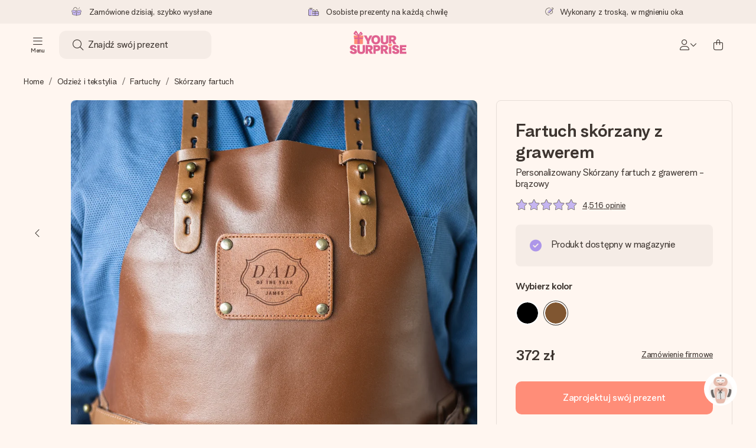

--- FILE ---
content_type: text/html; charset=utf-8
request_url: https://www.yoursurprise.pl/odziez-i-tekstylia/fartuch-z-nadrukiem/skorzany-fartuch
body_size: 75797
content:
<!DOCTYPE html>



<html lang="pl">
<head>
    <meta charset="utf-8" />

    
            <link rel="preconnect" href="https://assets.yoursurprise.com/" crossorigin>
        <link rel="preconnect" href="https://static.yoursurprise.com/">
        <link rel="dns-prefetch" href="https://evs.fragment.yoursurprise.com">
        <link rel="dns-prefetch" href="https://apis.google.com">
        <link rel="dns-prefetch" href="https://www.google-analytics.com">
        <link rel="dns-prefetch" href="https://www.googletagmanager.com">
    
    <title>Skórzany Fartuch z Grawerem 🎁</title>

            <meta name="viewport" content="width=device-width, initial-scale=1" />

                    <meta name="description" content="Oryginalny, skórzany fartuch grawerem to wyjątkowy prezent . Gadżet dla prawdziwego szefa kuchni! Zamów teraz! Wysoka jakość gwarantowana!" />
        
                    <meta name="google-site-verification" content="apZPDD6eVu_nIvEPaufX13maX6DjmYl8SWJSn6fWA3w" />
        
                                    <meta name="robots" content="index,follow" />
                    
                    <meta name="language" content="PL" />
        
                    <link rel="canonical" href="https://www.yoursurprise.pl/odziez-i-tekstylia/fartuch-z-nadrukiem/skorzany-fartuch" />
    
            <link rel="alternate" href="https://www.yoursurprise.nl/kleding-en-textiel/schort-bedrukken/leren-schort" hreflang="nl-NL" />
            <link rel="alternate" href="https://www.yoursurprise.co.uk/textile-and-clothing/aprons/apron-leather-name" hreflang="en-GB" />
            <link rel="alternate" href="https://www.yoursurprise.be/kleding-en-textiel/schort-bedrukken/leren-schort" hreflang="nl-BE" />
            <link rel="alternate" href="https://www.yoursurprise.be/fr/textile-et-vetements/tablier-cuisine-personnalise/tablier-cuir" hreflang="fr-BE" />
            <link rel="alternate" href="https://www.yoursurprise.com/textile-and-clothing/personalised-apron/leather-apron-with-name" hreflang="en-US" />
            <link rel="alternate" href="https://www.yoursurprise.fr/textile-et-vetements/tablier-cuisine-personnalise/tablier-cuir" hreflang="fr-FR" />
            <link rel="alternate" href="https://www.yoursurprise.de/kleidung-und-textil/personalisierte-schurze/grillschuerze-leder" hreflang="de-DE" />
            <link rel="alternate" href="https://www.yoursurprise.eu/textile-and-clothing/personalised-apron/leather-apron-with-name" hreflang="en-NL" />
            <link rel="alternate" href="https://www.yoursurprise.at/kleidung-und-textil/schuerze-personalisieren/grillschuerze-leder" hreflang="de-AT" />
            <link rel="alternate" href="https://www.yoursurprise.lu/de/kleidung-und-textil/schuerze-personalisieren/grillschuerze-leder" hreflang="de-LU" />
            <link rel="alternate" href="https://www.yoursurprise.lu/textile-et-vetements/tablier-cuisine-personnalise/tablier-cuir" hreflang="fr-LU" />
            <link rel="alternate" href="https://www.yoursurprise.ch/kleidung-und-textil/schuerze-personalisieren/grillschuerze-leder" hreflang="de-CH" />
            <link rel="alternate" href="https://www.yoursurprise.ch/fr/textile-et-vetements/tablier-cuisine-personnalise/tablier-cuir" hreflang="fr-CH" />
            <link rel="alternate" href="https://www.yoursurprise.no/klaer-og-tekstil/forkle-med-trykk/skinnforkle-med-navn" hreflang="no-NO" />
            <link rel="alternate" href="https://www.yoursurprise.se/klader-och-textil/personligt-forklade/lader-forklade-med-namn" hreflang="sv-SE" />
            <link rel="alternate" href="https://www.yoursurprise.it/abbigliamento-e-tessili/grembiuli-personalizzati/grembiule-in-pelle" hreflang="it-IT" />
            <link rel="alternate" href="https://www.yoursurprise.pl/odziez-i-tekstylia/fartuch-z-nadrukiem/skorzany-fartuch" hreflang="pl-PL" />
            <link rel="alternate" href="https://www.yoursurprise.es/ropa-y-textil/delantales-personalizados/delantal-de-cuero-con-nombre" hreflang="es-ES" />
            <link rel="alternate" href="https://www.yoursurprise.fi/vaatteet-ja-tekstiilit/yksiloitavat-esiliinat/nahkainen-esiliina-kaiverruksella" hreflang="fi-FI" />
            <link rel="alternate" href="https://www.yoursurprise.dk/klaeder-og-tekstil/forklaede-med-tryk/laeder-forklaede-med-navn" hreflang="da-DK" />
            <link rel="alternate" href="https://www.yoursurprise.ie/textile-and-clothing/personalised-apron/leather-apron-with-name" hreflang="en-IE" />
            <link rel="alternate" href="https://www.yoursurprise.is/textile-and-clothing/personalised-apron/leather-apron-with-name" hreflang="en-IS" />
            <link rel="alternate" href="https://www.yoursurprise.pt/roupas-e-texteis/avental-personalizado/avental-de-pele-com-nome" hreflang="pt-PT" />
            <link rel="alternate" href="https://www.yoursurprise.hu/ruhazat-es-textil/koteny/bor-koteny" hreflang="hu-HU" />
            <link rel="alternate" href="https://www.yoursurprise.sk/textilne-fotograficke-darceky/prisposobena-zastera/kozena-zastera-s-menom" hreflang="sk-SK" />
            <link rel="alternate" href="https://www.yoursurprise.cz/textilie-na-miru/zastera-na-miru/kozena-zastera-se-jmenem" hreflang="cs-CZ" />
            <link rel="alternate" href="https://www.yoursurprise.ro/imbracaminte-si-textile/sort-personalizat/sort-din-piele-cu-nume" hreflang="ro-RO" />
            <link rel="alternate" href="https://www.yoursurprise.si/oblacila-in-tekstil/osebni-predpasnik/usnjeni-predpasnik-z-imenom" hreflang="sl-SI" />
            <link rel="alternate" href="https://www.yoursurprise.sg/textile-and-clothing/personalised-apron/leather-apron-with-name" hreflang="en-SG" />
            <link rel="alternate" href="https://www.yoursurprise.com.au/textile-and-clothing/personalised-apron/leather-apron-with-name" hreflang="en-AU" />
            <link rel="alternate" href="https://www.yoursurprise.ca/textile-and-clothing/personalised-apron/leather-apron-with-name" hreflang="en-CA" />
            <link rel="alternate" href="https://www.yoursurprise.ca/fr/textile-et-vetements/tablier-cuisine-personnalise/tablier-cuir" hreflang="fr-CA" />
    
            <link rel="alternate" hreflang="x-default" href="https://www.yoursurprise.eu/textile-and-clothing/personalised-apron/leather-apron-with-name" />
    

        <meta name="segment-site-verification" content="OziaALPsKRGQRsRCMu6rdSAfNbQxcBQ3">
    
                    <meta property="og:title" content="Skórzany Fartuch z Grawerem 🎁">        <meta property="og:type" content="website" />
        <meta property="og:image" content="https://static.yoursurprise.com/galleryimage/05/05ae95bfddbd0dd7c90ddba45df01268.png?width=900&amp;crop=1:1">                <meta property="og:url" content="https://www.yoursurprise.pl/odziez-i-tekstylia/fartuch-z-nadrukiem/skorzany-fartuch">
                    <meta name="twitter:card" content="summary_large_image">
            
                
            <script>
    globalThis.DATADOG_INIT_CONFIG = {
        clientToken: 'pub4a41dd1ac82525dc2d45ac2458319997',
        site: 'datadoghq.eu',
        service: 'webshop',
        env: 'prod',
        version: '8e9d06c1',
        forwardErrorsToLogs: true,
        sessionSampleRate: 100,
        beforeSend: (log, context) => {
            // abort is triggered by normal behaviour (navigation, clicking twice, strict mode)
            if (context?.isAborted) {
                return false;
            }

            if (log?.http?.useragent_details?.device?.category === 'Bot') {
                return false;
            }

            // if no stack or it does not come from our domain we skip it
            if (!log?.error?.stack || !['yoursurprise', 'yspacc'].some(domain => log.error.stack.includes(domain))) {
                return false;
            }

            const partiallyMessages = [
                'googletagmanager',
                'pinimg',
                'pinterest',
                'linkedin',
                'api.fragment.yoursurprise',
                'Minified React error #418',
                'Minified React error #423',
                'Minified React error #425',
                'chrome-extension',
                'clarity.ms',
                'visualstudio.com',
                'localhost:12387',
                'Loading chunk',
                'Loading CSS chunk',
                'Unreachable hosts',
                'Fetch error',
                'Failed to fetch',
                'Load failed',
                'Failed to load',
                'Uncaught "Script error."',
                "Unexpected token '?'",
                'NetworkError when attempting to fetch resource.',
                'find variable: gmo',
                'Unable to preload CSS',
            ];

            if (partiallyMessages.some(partiallyMessage => log.message.toLowerCase().includes(partiallyMessage.toLowerCase()))) {
                return false;
            }

            return true;
        },
    };
</script>
    
            <script>
    window.clarity = window.clarity || function() {
        (window.clarity.q = window.clarity.q || []).push(arguments);
    }
</script>
    
    <script>
        window.SITE_URL = 'https://www.yoursurprise.pl/';
        window.siteMetadata = {"siteUrl":"https:\/\/www.yoursurprise.pl\/","language":"PL","assetsUrl":"https:\/\/assets.yoursurprise.com\/","staticUrl":"https:\/\/static.yoursurprise.com\/","isMobile":false,"environment":"production","version":"8e9d06c1","experimentFlag":"","experimentVariation":"","contextKey":"pl","hasTemperatureNotification":false,"hasActiveCoolerNotification":false};
        window.stagedJS = [];
        window.errorQueue = [];
                    window.ga4StreamMeasurementId = 'G-DV2PRRJMEL';
            window.ga4LoadWithSegment = false;
        
        window.pageId = 1041;
        window.pageName = "Leather Apron";
        window.pageType = "Product";
        window.topLevelPageId = 17;
        window.statsigClientSdk = 'client-jpt4HgACqw4v0tvm5N9GqVuuTsPz7lKt2XrKz80DGVt';
    </script>

    <script type="module" src="https://assets.yoursurprise.com/build/staged-error-queue-processor-yTjMU1mN.js"></script>
    <link rel="stylesheet" href="https://assets.yoursurprise.com/build/ProductBox-BrnKtE9N.css"><link rel="stylesheet" href="https://assets.yoursurprise.com/build/algolia-global-search-DMxTYu19.css"><link rel="modulepreload" href="https://assets.yoursurprise.com/build/index-B66iwZ_i.js"><link rel="modulepreload" href="https://assets.yoursurprise.com/build/_commonjsHelpers-DaWZu8wl.js"><link rel="modulepreload" href="https://assets.yoursurprise.com/build/index-CUz-2Q4s.js"><link rel="modulepreload" href="https://assets.yoursurprise.com/build/globals-FCj6ugb9.js"><link rel="modulepreload" href="https://assets.yoursurprise.com/build/FormatPrice-D7g6C73D.js"><link rel="modulepreload" href="https://assets.yoursurprise.com/build/WebshopContext-BpMYtS64.js"><link rel="modulepreload" href="https://assets.yoursurprise.com/build/ErrorLogger-BJFdgg1Q.js"><link rel="modulepreload" href="https://assets.yoursurprise.com/build/fetch-ColzH1cF.js"><link rel="modulepreload" href="https://assets.yoursurprise.com/build/Icon-3w9iv-_1.js"><link rel="modulepreload" href="https://assets.yoursurprise.com/build/index-DQEUQfr6.js"><link rel="modulepreload" href="https://assets.yoursurprise.com/build/Translation-B4bZnSbk.js"><link rel="modulepreload" href="https://assets.yoursurprise.com/build/Analytics-BCdoGrG7.js"><link rel="modulepreload" href="https://assets.yoursurprise.com/build/mapHitToProduct-Bkerj1YZ.js"><link rel="modulepreload" href="https://assets.yoursurprise.com/build/js.cookie-C2b7Ongr.js"><link rel="modulepreload" href="https://assets.yoursurprise.com/build/index-D2wMFPEv.js"><link rel="modulepreload" href="https://assets.yoursurprise.com/build/sizes-C2JbPD5I.js"><link rel="modulepreload" href="https://assets.yoursurprise.com/build/Index-D6nxV3QW.js"><link rel="modulepreload" href="https://assets.yoursurprise.com/build/eventTypes-DCWyyxyv.js"><link rel="modulepreload" href="https://assets.yoursurprise.com/build/useSize-wW_3RUkz.js"><link rel="modulepreload" href="https://assets.yoursurprise.com/build/createOnProductClicked-e8FB0QYK.js"><link rel="modulepreload" href="https://assets.yoursurprise.com/build/ProductBox-C9eQFsJq.js"><link rel="modulepreload" href="https://assets.yoursurprise.com/build/Picture-BoAqrsMm.js"><link rel="modulepreload" href="https://assets.yoursurprise.com/build/chunk-EPOLDU6W-ocKpRm2w.js">
    <script type="module" src="https://assets.yoursurprise.com/build/discount-popup-DUFXrUue.js"></script>
    <link rel="stylesheet" href="https://assets.yoursurprise.com/build/Backdrop-CeFjUn6z.css"><link rel="stylesheet" href="https://assets.yoursurprise.com/build/SideBarBody-C23VRY-V.css"><link rel="stylesheet" href="https://assets.yoursurprise.com/build/mysurprise-header-app-DY9JwuMR.css"><link rel="modulepreload" href="https://assets.yoursurprise.com/build/QueryClientFactory-IU80_lzK.js"><link rel="modulepreload" href="https://assets.yoursurprise.com/build/schemas-CE-Jxh5J.js"><link rel="modulepreload" href="https://assets.yoursurprise.com/build/AuthenticationRoutes-CozKDwar.js"><link rel="modulepreload" href="https://assets.yoursurprise.com/build/UseLogout-BbH4x8uI.js"><link rel="modulepreload" href="https://assets.yoursurprise.com/build/preload-helper-ClWvlk4Z.js"><link rel="modulepreload" href="https://assets.yoursurprise.com/build/useWindowSize-D4cAIHSG.js"><link rel="modulepreload" href="https://assets.yoursurprise.com/build/index-DtG35MxZ.js"><link rel="modulepreload" href="https://assets.yoursurprise.com/build/SideBarBody-D1Q1Rlnw.js"><link rel="modulepreload" href="https://assets.yoursurprise.com/build/Backdrop-D8CSzWUz.js"><link rel="modulepreload" href="https://assets.yoursurprise.com/build/ButtonStack-CDToUazL.js"><link rel="modulepreload" href="https://assets.yoursurprise.com/build/Button-C2hOko-T.js">

        <link rel="stylesheet" href="https://assets.yoursurprise.com/build/product-css-kBBj9e7j.css">
    <link rel="stylesheet" href="https://assets.yoursurprise.com/build/Button-tV0LFDgy.css"><link rel="stylesheet" href="https://assets.yoursurprise.com/build/Dialog-BxiavUJy.css"><link rel="stylesheet" href="https://assets.yoursurprise.com/build/GiftEditorApiFactory-CfqkIsE-.css"><link rel="stylesheet" href="https://assets.yoursurprise.com/build/Composer-CpHilwTU.css"><link rel="stylesheet" href="https://assets.yoursurprise.com/build/NotificationBox-B01nwLJL.css"><link rel="stylesheet" href="https://assets.yoursurprise.com/build/Flex-fMeBJ4mj.css"><link rel="stylesheet" href="https://assets.yoursurprise.com/build/product-information-B8y0hB7X.css"><link rel="modulepreload" href="https://assets.yoursurprise.com/build/redux-toolkit.modern-BTaLZ9kW.js"><link rel="modulepreload" href="https://assets.yoursurprise.com/build/Section-C2GhWf-6.js"><link rel="modulepreload" href="https://assets.yoursurprise.com/build/reselect-iVb6p3Lv.js"><link rel="modulepreload" href="https://assets.yoursurprise.com/build/Button-kFL5fapD.js"><link rel="modulepreload" href="https://assets.yoursurprise.com/build/Dialog-BBs_LCXi.js"><link rel="modulepreload" href="https://assets.yoursurprise.com/build/navigation-CdHScDAy.js"><link rel="modulepreload" href="https://assets.yoursurprise.com/build/GiftEditorApiFactory-B4gvU_5F.js"><link rel="modulepreload" href="https://assets.yoursurprise.com/build/Composer-DbXWjUvK.js"><link rel="modulepreload" href="https://assets.yoursurprise.com/build/NotificationBox-C4noEkxD.js"><link rel="modulepreload" href="https://assets.yoursurprise.com/build/store-DfeKn_i7.js"><link rel="modulepreload" href="https://assets.yoursurprise.com/build/Flex-CdBcdRP6.js"><link rel="modulepreload" href="https://assets.yoursurprise.com/build/extends-CdMHDhaY.js"><link rel="modulepreload" href="https://assets.yoursurprise.com/build/GiftEditorLoader-CWMehixT.js"><link rel="modulepreload" href="https://assets.yoursurprise.com/build/ShoppingAward-G2QKqBrs.js"><link rel="modulepreload" href="https://assets.yoursurprise.com/build/tracker-CBBIyS8A.js"><link rel="modulepreload" href="https://assets.yoursurprise.com/build/scrollToElement-BrutkMzC.js">

    <link rel="stylesheet" href="https://assets.yoursurprise.com/build/header-css-TbYFWgdu.css">

                        <script>
    !function () {
        var analytics = window.analytics = window.analytics || [];
        if (!analytics.initialize) if (analytics.invoked) window.console && console.error && console.error("Segment snippet included twice."); else {
            analytics.invoked = !0;
            analytics.methods = ["trackSubmit", "trackClick", "trackLink", "trackForm", "pageview", "identify", "reset", "group", "track", "ready", "alias", "debug", "page", "once", "off", "on", "addSourceMiddleware", "addIntegrationMiddleware", "setAnonymousId", "addDestinationMiddleware"];
            analytics.factory = function (e) {
                return function () {
                    var t = Array.prototype.slice.call(arguments);
                    t.unshift(e);
                    analytics.push(t);
                    return analytics
                }
            };
            for (var e = 0; e < analytics.methods.length; e++) {
                var key = analytics.methods[e];
                analytics[key] = analytics.factory(key)
            }
                                    analytics.load = function (key, e) {
                var t = document.createElement("script");
                t.type = "text/javascript";
                t.async = !0;
                t.src = "https://evs.fragment.yoursurprise.com/kidOCO4zf9/JUP3be9rjC.min.js";
                var n = document.getElementsByTagName("script")[0];
                n.parentNode.insertBefore(t, n);
                analytics._loadOptions = e
            };
            analytics._writeKey = "JMVRFXP45s9P0hDeU5u4PbDJ5DEwFnot";
                            analytics._cdn = "https://evs.fragment.yoursurprise.com";
                        analytics.SNIPPET_VERSION = "4.15.3";
        }
    }();
</script>
            
                <script>
        var _gaq = _gaq || [];
        _gaq.push(['_setAccount', 'UA-104994026-1']);
        _gaq.push(['_gat._anonymizeIp']);
        _gaq.push(['_trackPageview']);

        (function () {
            document.addEventListener('consentGranted', () => {
                var gadc = document.createElement('script');
                gadc.type = 'text/javascript';
                gadc.async = true;
                gadc.src = ('https:' == document.location.protocol ? 'https://' : 'http://') + 'stats.g.doubleclick.net/dc.js';
                var s = document.getElementsByTagName('script')[0];
                s.parentNode.insertBefore(gadc, s);
            }, {once: true});
        })();

    </script>
    
            <script>
    dataLayer = [{"page_type":"unknown"},{"lang":"pl"},{"locale":"pl_PL"},{"google_shopping_id":"118551955"},{"google_tag_params":{"ecomm_pagetype":"product","ecomm_prodid":"30-14059","productId":14059}}];
</script>
    
        <script>
        window.SITE_URL = 'https://www.yoursurprise.pl/';
        window.stagedJS = [];
        window.errorQueue = [];

            </script>

            <script type="module" src="https://assets.yoursurprise.com/build/ready-DgScgdjK.js"></script>
    

    <link rel="apple-touch-icon" sizes="180x180" href="https://assets.yoursurprise.com/images/algemeen/favicon/favicon_180x180.png">
<link rel="icon" type="image/png" sizes="16x16" href="https://assets.yoursurprise.com/images/algemeen/favicon/favicon_16x16.png">
<link rel="icon" type="image/png" sizes="32x32" href="https://assets.yoursurprise.com/images/algemeen/favicon/favicon_32x32.png">
<link rel="icon" type="image/png" sizes="96x96" href="https://assets.yoursurprise.com/images/algemeen/favicon/favicon_96x96.png">
<link rel="icon" type="image/png" sizes="192x192"  href="https://assets.yoursurprise.com/images/algemeen/favicon/favicon_192x192.png">

<link rel="mask-icon" href="https://assets.yoursurprise.com/images/algemeen/favicon/safari_pinned_tab_2025.svg">

<meta name="msapplication-TileColor" content="#E06290">
<meta name="theme-color" content="#E06290">

            <link rel="manifest" href="https://www.yoursurprise.pl/manifest.json" crossorigin="use-credentials" />

    <script type="application/ld+json">
    {
        "@context": "https://schema.org",
        "@type": "Product",
        "name": "Personalizowany\u0020Sk\u00F3rzany\u0020fartuch\u0020z\u0020grawerem\u0020\u002D\u0020br\u0105zowy",
        "image": "https://static.yoursurprise.com/galleryimage/05/05ae95bfddbd0dd7c90ddba45df01268/personalizowany-skorzany-fartuch-z-grawerem-brazowy.png?width=900&amp;crop=1%3A1&amp;bg-color=F5ECE6&amp;format=jpg",        "description": "Szukasz\u0020oryginalnego\u0020prezentu\u003F\u0020Ten\u0020wyj\u0105tkowy\u0020sk\u00F3rzany\u0020fartuch\u0020pasuje\u0020zar\u00F3wno\u0020dla\u0020kr\u00F3lowej\u0020kuchni\u0020jak\u0020i\u0020dla\u0020mistrza\u0020grilla\u0021\u0020Jest\u0020to\u0020nie\u0020tylko\u0020\u015Bwietny\u0020gad\u017Cet,\u0020ale\u0020r\u00F3wnie\u017C\u0020praktyczny,\u0020solidnie\u0020wykonany\u0020produkt,\u0020kt\u00F3ry\u0020idealnie\u0020sprawdzi\u0020si\u0119\u0020w\u0020nadchodz\u0105cym\u0020sezonie\u0020grillowym.\u0020Dodatkowym\u0020atutem\u0020jest\u0020mo\u017Cliwo\u015B\u0107\u0020personalizacji\u0020imieniem\u0020lub\u0020zabawnym\u0020tekstem\u0020w\u0020po\u0142\u0105czeniu\u0020z\u0020fajnymi\u0020grafikami.\u0020Ten\u0020luksusowy\u0020fartuch\u0020wykonany\u0020jest\u0020z\u0020wysokiej\u0020jako\u015Bci\u0020sk\u00F3ry\u0020garbowanej,\u0020kt\u00F3ra\u0020nadaje\u0020mu\u0020pi\u0119kny,\u0020naturalny\u0020wygl\u0105d.\u0020Regulowane\u0020paski\u0020daj\u0105\u0020pewno\u015B\u0107,\u0020\u017Ce\u0020b\u0119dzie\u0020on\u0020pasowa\u0142\u0020na\u0020ka\u017Cdego.\u0020\u0020\u003Cbr\/\u003E\u0020\u0020Sk\u00F3rzany\u0020fartuch\u0020z\u0020grawerem\u0020idealnie\u0020sprawdzi\u0020si\u0119\u0020r\u00F3wnie\u017C\u0020jako\u0020prezent\u0020dla\u0020w\u0142a\u015Bciciela\u0020baru,\u0020barber\u0020shopu\u0020i\u0020wielu\u0020innych\u0020miejsc\u0020kt\u00F3re\u0020dzi\u0119ki\u0020odpowiedniemu\u0020wygl\u0105dowi\u0020personelu\u0020nabior\u0105\u0020charakteru\u0021",
        "sku": "14059",
        "offers": {
            "@type": "Offer",
            "priceCurrency": "PLN",
            "price": "372.00",
                            "availability": "http://schema.org/InStock",
                        "itemCondition": "https://schema.org/NewCondition"
        }
                    ,
            "aggregateRating": {
                "@type": "AggregateRating",
                "ratingValue": "9.6",
                "bestRating": "10",
                "worstRating": "1",
                "ratingCount": "4516"
             },

            "review": [
                                            {
                    "@type": "Review",
                    "name": "Personalizowany\u0020Sk\u00F3rzany\u0020fartuch\u0020z\u0020grawerem\u0020\u002D\u0020br\u0105zowy",
                    "reviewBody": "Super\u0020",
                    "reviewRating": {
                        "@type": "Rating",
                        "ratingValue": "10",
                        "worstRating": "1",
                        "bestRating": "10"
                    },
                    "datePublished": "2020-06-30",
                    "author": {"@type": "Person", "name": "Jacek"},
                    "publisher": {"@type": "Organization", "name": "YourSurprise"}
                    }  ,                                 {
                    "@type": "Review",
                    "name": "Personalizowany\u0020Sk\u00F3rzany\u0020fartuch\u0020z\u0020grawerem\u0020\u002D\u0020br\u0105zowy",
                    "reviewBody": "odbiorca\u0020by\u0142\u0020bardzo\u0020zadowolony\u0020z\u0020prezentu\u0020",
                    "reviewRating": {
                        "@type": "Rating",
                        "ratingValue": "10",
                        "worstRating": "1",
                        "bestRating": "10"
                    },
                    "datePublished": "2020-06-03",
                    "author": {"@type": "Person", "name": "Agnieszka"},
                    "publisher": {"@type": "Organization", "name": "YourSurprise"}
                    }                                         ]
            }
</script>
</head>

<body data-xid="7q34xbc57t" class="">

    
<script>
    window.COOKIE_DIALOG_STATE = {"privacyPolicyLink":"https:\/\/www.yoursurprise.pl\/cookies","translations":{"cookieExplanation":"U\u017cywamy plik\u00f3w cookie oraz podobnych technologii, aby zapewni\u0107 \u0142atwiejsz\u0105 i bardziej spersonalizowan\u0105 nawigacj\u0119 na naszej stronie internetowej. Aby stale udoskonala\u0107 nasz\u0105 stron\u0119 internetow\u0105 wykorzystujemy zar\u00f3wno funkcjonalne , jak i analityczne pliki cookie. Mo\u017cesz zaakceptowa\u0107 pliki cookie w celu otrzymywania spersonalizowanych rekomendacji i reklam, lub {denyLink}. Kliknij przycisk \u201eOK\u201d, aby zaakceptowa\u0107. Je\u015bli chcesz uzyska\u0107 wi\u0119cej informacji lub dostosowa\u0107 swoje preferencje, {privacyPolicyLink}.","declineCookiesButton":"je odrzuci\u0107","acceptCookiesButton":"OK","privacyPolicy":"zapoznaj si\u0119 z nasz\u0105 polityk\u0105 dotycz\u0105c\u0105 plik\u00f3w cookie"}}
</script>

<div id="koekjes-muur"></div>


    

            
<div id="discount-campaign-banner"></div>
            <div class="notification-bar  hide ">
    <div class="notification-bar__main">
        <div class="notification-bar__content">
            <p class="notification-bar__content-text">
                  
                    </p>
                    </div>
    </div>
</div>



<div class="usp-banner js-usp-banner ysp-collapse ysp-collapse--in">
    <div class="wrapper">
        <div class="usp-banner-main js-usp-banner-main ysp-collapse__item">
            <div class="usp-banner-main-item js-usp-banner-main-item">
                <p class="usp-banner-main-item-name js-usp-banner-main-item-name--deadline">
                    <i class="fa-duotone fa-thin fa-box-open-full"></i>
                    <span class="js-deadlineText">Zamówione dzisiaj, szybko wysłane</span>
                </p>
            </div>
            <div class="usp-banner-main-item js-usp-banner-main-item">
                <p class="usp-banner-main-item-name">
                    <i class="fa-duotone fa-thin fa-gifts"></i>
                    Osobiste prezenty na każdą chwilę
                </p>
            </div>
            <div class="usp-banner-main-item js-usp-banner-main-item">
                <p class="usp-banner-main-item-name">
                    <i class="fa-duotone fa-thin fa-pen-swirl"></i>
                    Wykonany z troską, w mgnieniu oka
                </p>
            </div>
        </div>
        <div class="usp-banner-dropdown ysp-collapse__content ysp-collapse__item">
            <div class="wrapper">
                <div class="usp-banner-dropdown-wrapper is-grid has-col-3">
                    <div class="usp-banner-dropdown-item">
                        <i class="fa-duotone fa-thin fa-box-open-full"></i>
                        <p class="h5 mt-4">
                            Zamówione dzisiaj, szybko wysłane
                        </p>
                        <p class="mt-2">
                            Tworzymy Twój prezent z troską i wysyłamy go w mgnieniu oka – dzięki czemu możesz go dać dokładnie we właściwym momencie, kiedy ma to największe znaczenie
                        </p>
                    </div>
                    <div class="usp-banner-dropdown-item">
                        <i class="fa-duotone fa-thin fa-gifts"></i>
                        <p class="h5 mt-4">
                            Osobiste prezenty na każdą chwilę
                        </p>
                        <p class="mt-2">
                            Od wielkich uroczystości po małe, znaczące gesty – osobisty prezent mówi, co czujesz i pokazuje, jak wiele ktoś dla Ciebie znaczy.
                        </p>
                    </div>
                    <div class="usp-banner-dropdown-item">
                        <i class="fa-duotone fa-thin fa-pen-swirl"></i>
                        <p class="h5 mt-4">
                            Wykonany z troską, w mgnieniu oka
                        </p>
                        <p class="mt-2">
                            Stwórz coś wyjątkowego w zaledwie kilku krokach – z jej imieniem, swoim zdjęciem lub wiadomością, która naprawdę poruszy serce. Bez problemu, po prostu ogrom miłości na tę chwilę.
                        </p>
                    </div>
                    <button class="button button--ghost button--clean button--sm usp-banner-dropdown-btn">
                        <i class="fa-regular fa-chevron-up fa-xs"></i>
                    </button>
                </div>
            </div>
        </div>
    </div>
</div>

<div data-sticky-trigger class="sticky-trigger"></div>

<header class="header">
    <div class="header-main">
        <div class="header-main__menu">
            <div class="menu-burger ">
    <button class="menu-burger-btn header-main__account-btn main-nav-toggle js-menu-burger" aria-label="Navigation open and close">
        <i class="fa-light fa-bars"></i>
        <span class="menu-burger--label">Menu</span>
    </button>
</div>
            <div class="search-main" id="algolia-global-search"><div tabindex="-1" class=""><form class="_Form_psmzf_43" name="search" action="https://www.yoursurprise.pl/search"><input class="_Input_psmzf_1" placeholder="Znajdź swój prezent" type="search" name="query" autoComplete="off" value=""/><button class="_Button_psmzf_8 _Button__right-side_psmzf_101" type="submit" aria-label="Search button"><i role="img" class="fa-light fa-magnifying-glass"></i></button></form></div><script>window.ALGOLIA_GLOBAL_SEARCH_DATA = {"appID":"5PEWX3BYO2","categoryIndexName":"webshop-category-pl","contextData":{"assetsUrl":"https://assets.yoursurprise.com/","contextKey":"pl","environment":"production","experimentFlag":"","experimentVariation":"","hasActiveCoolerNotification":false,"hasTemperatureNotification":false,"isMobile":false,"language":"PL","siteUrl":"https://www.yoursurprise.pl/","staticUrl":"https://static.yoursurprise.com/","version":"8e9d06c1"},"currency":"PLN","faqIndexName":"webshop-faq-pl","faqUrl":"https://www.yoursurprise.pl/biuro-obslugi-klienta","isSearchPage":false,"locale":"pl-PL","productIndexName":"webshop-products-pl","querySuggestionsIndexName":"webshop-query_suggestions-products-pl","searchApiKey":"7473c69d14e84d553202f7b872ecb746","translations":{"404":{"naar_hp":"Do wszystkich prezentów"},"homepage":{"review_one":"Zamówiłam śliczny kubek ze zdjęciem dla mojej młodszej siostry. Rozśmieszył ją i trochę wzruszył. Po prostu idealny prezent.","review_two":"Szybka dostawa, świetna jakość i personalizacja była naprawdę łatwa. Mój tata był wniebowzięty.","review_three":"Kupiłem koledze spersonalizowany, gigantyczny batonik czekoladowy – aż zabrakło mu słów (co się nigdy nie zdarza).","review_four":"Wszystko było dokładnie jak zamówiłam: opakowanie, kartka z życzeniami. Tak miło widzieć, że ktoś poczuje się naprawdę wyjątkowy."},"productinformatie":{"read_more":"Pokaż więcej","reviews":"Opinie","temperature_notification_cooler_free_badge":"Darmowy wkład chłodzący","temperature_notification_cooler_paid_badge":"Dostępny wkład chłodzący","temperature_notification_cooler_paid_badge_short":"Wkład chłodzący"},"snippet.SAresultpage":{"toon_filters":"Pokaż filtry"},"chunk.header":{"vind_jouw_cadeau":"Znajdź swój prezent","faq":"FAQ"},"chunk.footer":{"blog":"Blog"},"overview_page":{"assortment_group":"Kategoria","filter_mobile_title":"Filtry","filter_reset":"Wyczyść wszystkie filtry","filter_title":"Rodzaj filtru","from":"Od","gifts_found":"Znalezione prezenty","gifts_viewed":"Wyświetlono \u003ccurrent> z \u003ctotal> prezentów","less":"Mniej","more":"Więcej","no_categories":"Nie znaleziono kategorii.","no_gifts_found":"Przepraszamy, nie znaleźliśmy żadnych prezentów pasujących do wyszukiwanego hasła.","no_products_found":"Niestety nie znaleziono produktów spełniających kryteria","of":"","order_by":"Sortuj według:","popular_products":"Popularne prezenty","price":"Cena","price_asc":"Rosnąco","price_desc":"Malejąco","reading_time":"Czas czytania","reload":"Produkty niestety nie mogły zostać wczytane","reload_btn":"Spróbuj ponownie","reset":"Zresetuj filtry","reset_all":"Zresetuj wszystko","results":"Wyniki wyszukiwania","sale":"Promocja","save":"Oszczędź","score_desc":"Popularność","search":"Wyszukiwanie","search_again":"Spróbuj wyszukać inne hasło","search_suggestion":"Sugestie wyszukiwania","show_less":"","show_more":"Pokaż więcej","show_results":"Pokaż wyniki wyszukiwania","slider_button":"","types":"Warianty"},"overview":{"show_gifts":"Pokaż prezenty"},"artikel_icon":{"vanaf":"od","sale":"Promocja","save":"Oszczędź"}}}</script></div>
            <div class="searchBox js-searchBox hide-md">
    <div class="header-main__account-btn pointer">
        <i class="fa-light fa-magnifying-glass"></i>
    </div>
</div>
        </div>

        <div class="header-main__logo">
            <a class="main-logo-wrapper" href="https://www.yoursurprise.pl/">
    <img class="main-logo" src="https://assets.yoursurprise.com/images/template/logo/logo-yoursurprise.svg" alt="logo YourSurprise"
         title="YourSurprise" width="150" height="42">
    <img class="main-logo-white" src="https://assets.yoursurprise.com/images/template/logo/logo-yoursurprise-white.svg" alt="logo YourSurprise"
         title="YourSurprise" width="150" height="42">
</a>
        </div>

        <div class="header-main__account">
            <div class="account-login-btn" id="mysurprise-header-app"><div class="_wrapper_401t8_1"><a href="https://www.yoursurprise.pl/mysurprise/welcome" aria-label="MySurprise Login" class="cartBox"><div class="cartBox__icon"><i role="img" class="fa-light fa-user"></i></div><i role="img" class="fa-regular fa-chevron-down fa-xs hide-xs"></i></a></div><script>window.MYSURPRISE_HEADER_WIDGET_STATE = {"siteMetaData":{"assetsUrl":"https://assets.yoursurprise.com/","contextKey":"pl","environment":"production","experimentFlag":"","experimentVariation":"","hasActiveCoolerNotification":false,"hasTemperatureNotification":false,"isMobile":false,"language":"PL","siteUrl":"https://www.yoursurprise.pl/","staticUrl":"https://static.yoursurprise.com/","version":"8e9d06c1"},"translations":{"mysurprise_header_widget":{"create_account_button":"Utwórz konto","create_account_explanation":"Nie założyłeś jeszcze konta?","giftcards_and_discounts_link":"Vouchery i rabaty w sklepie","login_title":"Zaloguj sie","log_in_button":"Zaloguj sie","log_out_button":"Wyloguj","member_since":"","my_account_link":"Moje konto","my_designs_link":"Moje projekty","my_discounts_link":"Moje zniżki","my_moments_link":"MyMoments","my_orders_link":"Moje zamówienia","welcome_title":"Witaj","wishlist_link":"Ulubione"},"my_moments":{"title":"MyMoments"},"mysurprise":{"personal_information":"Moje dane osobiste"}},"urls":{"myAccount":"https://www.yoursurprise.pl/mysurprise","myDesigns":"https://www.yoursurprise.pl/mysurprise/designs","myDiscounts":"https://www.yoursurprise.pl/mysurprise/discounts","myMoments":"https://www.yoursurprise.pl/mysurprise/mymoments","myOrders":"https://www.yoursurprise.pl/mysurprise/orders","mysurpriseLogin":"https://www.yoursurprise.pl/mysurprise/welcome","personalInfo":"https://www.yoursurprise.pl/mysurprise/personal-information"}}</script></div>
            <a class="cartBox js-cartBox" href="https://www.yoursurprise.pl/cart" aria-label="Mini cart">
    <div class="cartBox__icon">
        <i class="fa-light fa-bag-shopping"></i>
        <div class="cartBox__circle js-cartBox-circle" data-cart-amount="0">
            <span class="cartBox__circle__numbers js-cartBox-number"></span>
        </div>
    </div>
</a>        </div>
    </div>

    <div class="menu" tabindex="-1"><nav class="main-nav"><!-- Mobile Top Header --><div class="main-nav__header"><div class="main-nav__header__first"><button
            class="main-nav__header-btn main-nav__header-btn--back semi-hidden"
            aria-label="Navigation back"
        ><i class="fa-light fa-chevron-left"></i></button><p class="main-nav__header-title">
            Menu
        </p><button
            class="main-nav__header-btn main-nav-toggle"
            aria-label="Navigation close"
        ><i class="fa-light fa-xmark"></i></button></div></div><div class="main-nav__left js-menu-items"><ul class="main-nav-list"><li class="main-nav-item main-nav-item--parent" data-menu-id="2089"><a class="main-nav-link " href="https://www.yoursurprise.pl/pomysl-na-prezent" data-link-level="1">
                    Prezenty
                                            <i class="fa-regular fa-chevron-down fa-xs"></i></a><!-- Dropdown --><div class="main-nav__dropdown main-nav__dropdown--first" tabindex="-1"><!-- Mobile Sec Nav Header --><div class="main-nav__header__second"><a class="main-nav__header__second-link " href="https://www.yoursurprise.pl/pomysl-na-prezent" data-link-level="1">
                                Prezenty
                                <i class="fa-regular fa-chevron-right fa-xs"></i></a></div><div class="main-nav__dropdown__wrapper"><!-- Second Nav in Main --><nav class="main-nav__second"><div class="main-nav__second-list"><div class="main-nav__second-item ysp-collapse ysp-collapse--in o-h"><a class="main-nav__second-link ysp-collapse__item " href="https://www.yoursurprise.pl/prezent-do-kuchni" data-link-level="2">
                                                    Kuchnia i Jadalnia
                                                    <i class="fa-regular fa-chevron-down fa-xs"></i></a><!-- Dropdown --><div class="main-nav__dropdown main-nav__dropdown--second ysp-collapse__content"><div class="main-nav__dropdown--second__inner"><div class="main-nav__dropdown--second__inner-spacer"><nav class="main-nav__third"><div class="top-link"><a href="https://www.yoursurprise.pl/prezent-do-kuchni" class="nav-link-title ">
                                                                        Kuchnia i Jadalnia
                                                                    </a></div><div><a href="https://www.yoursurprise.pl/prezent-do-kuchni/prezenty-kuchenne/deska-do-serwowania" class="nav-link-title ">
                                                                                Deski do krojenia
                                                                            </a><a href="https://www.yoursurprise.pl/prezent-do-kuchni/prezenty-kuchenne/deska-do-serwowania/deska-do-krojenia-z-grawerem" class="">
                                                                                Deska krojenia
                                                                            </a><a href="https://www.yoursurprise.pl/prezent-do-kuchni/prezenty-kuchenne/deska-do-serwowania/deska" class="">
                                                                                Deska do serwowania
                                                                            </a><a href="https://www.yoursurprise.pl/prezent-do-kuchni/prezenty-kuchenne/deska-do-serwowania/deska-do-serow-z-nozami" class="">
                                                                                Deska do serów z nożami
                                                                            </a><a href="https://www.yoursurprise.pl/prezent-do-kuchni/prezenty-kuchenne/deska-do-serwowania/szklana-ze-zdjeciem" class="">
                                                                                Szklana deska ze zdjęciem
                                                                            </a><a href="https://www.yoursurprise.pl/prezent-do-kuchni/prezenty-kuchenne/deska-do-serwowania/deska-do-pizzy" class="">
                                                                                Deska do pizzy
                                                                            </a><a href="https://www.yoursurprise.pl/prezent-do-kuchni/prezenty-kuchenne/deska-do-serwowania" class="">
                                                                                Wszytskie deski
                                                                            </a></div><div><a href="https://www.yoursurprise.pl/prezent-do-kuchni" class="nav-link-title ">
                                                                                Akcesoria kuchenne
                                                                            </a><a href="https://www.yoursurprise.pl/odziez-i-tekstylia/fartuch-z-nadrukiem" class="">
                                                                                Fartuch
                                                                            </a><a href="https://www.yoursurprise.pl/prezent-do-kuchni/prezenty-kuchenne/grawerowany-sloj" class="">
                                                                                Słój
                                                                            </a><a href="https://www.yoursurprise.pl/odziez-i-tekstylia/odziez-z-nadrukiem/rekawice-kuchenne/rekawice" class="">
                                                                                Rękawice kuchenne
                                                                            </a><a href="https://www.yoursurprise.pl/prezent-do-kuchni/dekoracje-stolowe/tace/taca-okragla" class="">
                                                                                Taca
                                                                            </a><a href="https://www.yoursurprise.pl/prezent-do-kuchni/dekoracje-stolowe/pudelko-na-herbate" class="">
                                                                                Pudełko na hebatę
                                                                            </a><a href="https://www.yoursurprise.pl/prezent-do-kuchni" class="">
                                                                                Wszystkie akcesoria kuchenne
                                                                            </a></div><div><a href="https://www.yoursurprise.pl/prezent-do-kuchni" class="nav-link-title ">
                                                                                Narzędzia kuchenne
                                                                            </a><a href="https://www.yoursurprise.pl/prezent-do-kuchni/bambusowe-przybory-kuchenne" class="">
                                                                                Bambusowe przybory kuchenne
                                                                            </a><a href="https://www.yoursurprise.pl/prezent-do-kuchni/prezenty-kuchenne/grawerowany-blok-na-noze" class="">
                                                                                Blok z nożami
                                                                            </a><a href="https://www.yoursurprise.pl/prezent-do-kuchni/bambusowe-lyzki-do-salaty" class="">
                                                                                Łyżki do sałaty
                                                                            </a><a href="https://www.yoursurprise.pl/prezent-do-kuchni/dekoracje-stolowe/tace/taca" class="">
                                                                                Taca
                                                                            </a><a href="https://www.yoursurprise.pl/prezent-do-kuchni/prezenty-kuchenne/mlynek-do-pieprzu" class="">
                                                                                Młynki do soli i pieprzu
                                                                            </a><a href="https://www.yoursurprise.pl/prezent-do-kuchni" class="">
                                                                                Wszystkie narzędzia kuchenne
                                                                            </a></div><div><a href="https://www.yoursurprise.pl/prezent-do-kuchni/dekoracje-stolowe" class="nav-link-title ">
                                                                                Nakrycie stołu
                                                                            </a><a href="https://www.yoursurprise.pl/prezent-do-kuchni/dekoracje-stolowe/serwetki-personalizowane" class="">
                                                                                Serwetki
                                                                            </a><a href="https://www.yoursurprise.pl/prezent-do-kuchni/dekoracje-stolowe/podstawki/postawki-ze-zdjeciem" class="">
                                                                                Podstawki
                                                                            </a><a href="https://www.yoursurprise.pl/prezent-do-kuchni/dekoracje-stolowe/sztucce/grawerowane-sztucce-dla-dzieci" class="">
                                                                                Sztućce dla dzieci
                                                                            </a><a href="https://www.yoursurprise.pl/prezent-do-kuchni/dekoracje-stolowe/podstawki/podstawki-grawerowane" class="">
                                                                                Podkładki skórzane
                                                                            </a><a href="https://www.yoursurprise.pl/prezent-do-kuchni/dekoracje-stolowe/podkladki" class="">
                                                                                Podkładki na stół
                                                                            </a><a href="https://www.yoursurprise.pl/prezent-do-kuchni/dekoracje-stolowe" class="">
                                                                                Nakrycie stołu
                                                                            </a></div><div><a href="https://www.yoursurprise.pl/prezent-do-kuchni/akcesoria-barowe" class="nav-link-title ">
                                                                                Akcesoria barowe
                                                                            </a><a href="https://www.yoursurprise.pl/prezent-do-kuchni/akcesoria-barowe/schladzacz-do-butelek" class="">
                                                                                Schładzacz do butelek
                                                                            </a><a href="https://www.yoursurprise.pl/prezent-do-kuchni/akcesoria-barowe/podstawki-pod-piwo" class="">
                                                                                Podstawki pod piwo
                                                                            </a><a href="https://www.yoursurprise.pl/prezent-do-kuchni/akcesoria-barowe/otwieracz-do-butelek" class="">
                                                                                Otwieracz do butelek
                                                                            </a><a href="https://www.yoursurprise.pl/prezent-do-kuchni/akcesoria-barowe/shaker" class="">
                                                                                Shaker
                                                                            </a><a href="https://www.yoursurprise.pl/prezent-do-kuchni/akcesoria-barowe/otwieracz-do-wina" class="">
                                                                                Otwieracz do wina
                                                                            </a><a href="https://www.yoursurprise.pl/prezent-do-kuchni/akcesoria-barowe" class="">
                                                                                Wszystkie akcesoria barowe
                                                                            </a></div></nav></div></div></div></div><div class="main-nav__second-item ysp-collapse ysp-collapse--in o-h"><a class="main-nav__second-link ysp-collapse__item " href="https://www.yoursurprise.pl/naczynia-na-napoje" data-link-level="2">
                                                    Naczynia na napoje
                                                    <i class="fa-regular fa-chevron-down fa-xs"></i></a><!-- Dropdown --><div class="main-nav__dropdown main-nav__dropdown--second ysp-collapse__content"><div class="main-nav__dropdown--second__inner"><div class="main-nav__dropdown--second__inner-spacer"><nav class="main-nav__third"><div class="top-link"><a href="https://www.yoursurprise.pl/naczynia-na-napoje" class="nav-link-title ">
                                                                        Naczynia na napoje
                                                                    </a></div><div><a href="https://www.yoursurprise.pl/naczynia-na-napoje/personalizowane-kubki" class="nav-link-title ">
                                                                                Kubki
                                                                            </a><a href="https://www.yoursurprise.pl/naczynia-na-napoje/personalizowane-kubki/kubek-bialy" class="">
                                                                                Kubek - biały
                                                                            </a><a href="https://www.yoursurprise.pl/naczynia-na-napoje/personalizowane-kubki/kubek-magiczny" class="">
                                                                                Kubek magiczny
                                                                            </a><a href="https://www.yoursurprise.pl/naczynia-na-napoje/personalizowane-kubki/kolorowe-kubki" class="">
                                                                                Kubki kolorowe
                                                                            </a><a href="https://www.yoursurprise.pl/naczynia-na-napoje/kubek-termiczny/kubek-podrozny" class="">
                                                                                Kubek podróżny
                                                                            </a><a href="https://www.yoursurprise.pl/naczynia-na-napoje/personalizowane-kubki/kubek-duzy" class="">
                                                                                Duży kubek
                                                                            </a><a href="https://www.yoursurprise.pl/naczynia-na-napoje/personalizowane-kubki" class="">
                                                                                Wszystkie Kubki
                                                                            </a></div><div><a href="https://www.yoursurprise.pl/naczynia-na-napoje/grawerowane-szklanki-i-kieliszki" class="nav-link-title ">
                                                                                Grawerowane szklanki i kieliszki
                                                                            </a><a href="https://www.yoursurprise.pl/naczynia-na-napoje/grawerowane-szklanki-i-kieliszki/kieliszki-do-wina/czerwone" class="">
                                                                                Kieliszki do czerwonego wina
                                                                            </a><a href="https://www.yoursurprise.pl/naczynia-na-napoje/grawerowane-szklanki-i-kieliszki/szklanki-do-whiskey" class="">
                                                                                Szklanka do whisky
                                                                            </a><a href="https://www.yoursurprise.pl/naczynia-na-napoje/grawerowane-szklanki-i-kieliszki/kufle/duzy-kufel" class="">
                                                                                Grawerowany kufel
                                                                            </a><a href="https://www.yoursurprise.pl/naczynia-na-napoje/grawerowane-szklanki-i-kieliszki/szklanki/na-wode" class="">
                                                                                Szklanki
                                                                            </a><a href="https://www.yoursurprise.pl/naczynia-na-napoje/grawerowane-szklanki-i-kieliszki/szklanki-do-herbaty/do-herbaty" class="">
                                                                                Szklanki do herbaty
                                                                            </a><a href="https://www.yoursurprise.pl/naczynia-na-napoje/grawerowane-szklanki-i-kieliszki" class="">
                                                                                Grawerowane szklanki i kieliszki
                                                                            </a></div><div><a href="https://www.yoursurprise.pl/naczynia-na-napoje/butelki-na-wode" class="nav-link-title ">
                                                                                Butelki na wodę
                                                                            </a><a href="https://www.yoursurprise.pl/naczynia-na-napoje/butelki-na-wode/butelka-na-wode" class="">
                                                                                Butelka na wodę
                                                                            </a><a href="https://www.yoursurprise.pl/naczynia-na-napoje/butelki-na-wode/luksusowa-butelka-z-nadrukiem" class="">
                                                                                Butelka z bambusową nakrętką
                                                                            </a><a href="https://www.yoursurprise.pl/naczynia-na-napoje/butelki-na-wode/butelka-na-wode-trixie" class="">
                                                                                Butelka na wodę Trixie
                                                                            </a><a href="https://www.yoursurprise.pl/naczynia-na-napoje/butelki-na-wode/butelka-termiczna" class="">
                                                                                Butelka na wodę
                                                                            </a><a href="https://www.yoursurprise.pl/naczynia-na-napoje/butelki-na-wode/butelka-na-wode-z-grawerem" class="">
                                                                                Bidon
                                                                            </a><a href="https://www.yoursurprise.pl/naczynia-na-napoje/butelki-na-wode" class="">
                                                                                Butelki na wodę
                                                                            </a></div><div><a href="https://www.yoursurprise.pl/naczynia-na-napoje/szklanki-i-kieliszki-ze-zdjeciem" class="nav-link-title ">
                                                                                Plastikowe  z nadrukiem
                                                                            </a><a href="https://www.yoursurprise.pl/naczynia-na-napoje/szklanki-i-kieliszki-ze-zdjeciem/plastikowa-szklanka-do-drinkow" class="">
                                                                                Szklanka do drinków - Plastik
                                                                            </a><a href="https://www.yoursurprise.pl/naczynia-na-napoje/szklanki-i-kieliszki-ze-zdjeciem/kieliszek-na-szampana" class="">
                                                                                Kieliszek na szampana - plastik
                                                                            </a><a href="https://www.yoursurprise.pl/naczynia-na-napoje/szklanki-i-kieliszki-ze-zdjeciem/kieliszek-na-wino" class="">
                                                                                Szklanka do drinków -wysoka - Plastik
                                                                            </a><a href="https://www.yoursurprise.pl/naczynia-na-napoje/szklanki-i-kieliszki-ze-zdjeciem/kieliszek-na-wino" class="">
                                                                                Kieliszek na wino z nadrukiem - plastikowy
                                                                            </a><a href="https://www.yoursurprise.pl/naczynia-na-napoje/szklanki-i-kieliszki-ze-zdjeciem" class="">
                                                                                Szklanki i kieliszki z nadrukiem
                                                                            </a></div></nav></div></div></div></div><div class="main-nav__second-item ysp-collapse ysp-collapse--in o-h"><a class="main-nav__second-link ysp-collapse__item " href="https://www.yoursurprise.pl/czekolada-i-slodycze" data-link-level="2">
                                                    Czekolada &amp; Słodycze
                                                    <i class="fa-regular fa-chevron-down fa-xs"></i></a><!-- Dropdown --><div class="main-nav__dropdown main-nav__dropdown--second ysp-collapse__content"><div class="main-nav__dropdown--second__inner"><div class="main-nav__dropdown--second__inner-spacer"><nav class="main-nav__third"><div class="top-link"><a href="https://www.yoursurprise.pl/czekolada-i-slodycze" class="nav-link-title ">
                                                                        Czekolada &amp; Słodycze
                                                                    </a></div><div><a href="https://www.yoursurprise.pl/czekolada-i-slodycze/personalizowana-czekolada" class="nav-link-title ">
                                                                                Zdjęcie na czekoladzie
                                                                            </a><a href="https://www.yoursurprise.pl/czekolada-i-slodycze/personalizowana-czekolada/czekolada-z-nadrukiem/czekoladowa-pocztowka" class="">
                                                                                Czekoladowa pocztówka
                                                                            </a><a href="https://www.yoursurprise.pl/czekolada-i-slodycze/personalizowana-czekolada/czekolada-z-nadrukiem/czekoladowe-serce" class="">
                                                                                Czekoladowe serce
                                                                            </a><a href="https://www.yoursurprise.pl/czekolada-i-slodycze/personalizowana-czekolada/czekolada-z-nadrukiem/czekoladki" class="">
                                                                                Czekoladowe serduszka
                                                                            </a><a href="https://www.yoursurprise.pl/czekolada-i-slodycze/personalizowana-czekolada/czekolada-z-nadrukiem/praliny-kwadratowe" class="">
                                                                                Czekoladki
                                                                            </a><a href="https://www.yoursurprise.pl/czekolada-i-slodycze/personalizowana-czekolada/czekolada-z-nadrukiem/czekoladki-ze-zdjeciem" class="">
                                                                                Czekoladki indywidualnie pakowane
                                                                            </a><a href="https://www.yoursurprise.pl/czekolada-i-slodycze/personalizowana-czekolada" class="">
                                                                                Pokaż więcej czekolad &gt;
                                                                            </a></div><div><a href="https://www.yoursurprise.pl/czekolada-i-slodycze/personalizowane-slodycze" class="nav-link-title ">
                                                                                Słodycze
                                                                            </a><a href="https://www.yoursurprise.pl/czekolada-i-slodycze/personalizowana-czekolada/bombonierki-na-prezent/cukierki-celebrations" class="">
                                                                                Cukierki Celebrations
                                                                            </a><a href="https://www.yoursurprise.pl/czekolada-i-slodycze/personalizowane-slodycze/chupa-chups" class="">
                                                                                Chupa Chups
                                                                            </a><a href="https://www.yoursurprise.pl/czekolada-i-slodycze/personalizowana-czekolada/bombonierki-na-prezent/puszka-ciastek-oreo" class="">
                                                                                Oreo
                                                                            </a><a href="https://www.yoursurprise.pl/czekolada/personalizowana-luksusowa-bombonierka-upominkowa-walentynki?artikelcode=508004" class="">
                                                                                Słoiczki dla gości
                                                                            </a><a href="https://www.yoursurprise.pl/prezenty-na-bociankowe" class="">
                                                                                Cukierki ujawniające płeć dziecka
                                                                            </a><a href="https://www.yoursurprise.pl/czekolada-i-slodycze/personalizowane-slodycze" class="">
                                                                                Pokaż więcej słodyczy &gt;
                                                                            </a></div><div><a href="https://www.yoursurprise.pl/czekolada-i-slodycze/personalizowana-czekolada/czekolada-xxl" class="nav-link-title ">
                                                                                Czekolady XXL
                                                                            </a><a href="https://www.yoursurprise.pl/czekolada-i-slodycze/personalizowana-czekolada/czekolada-xxl/mega-milka" class="">
                                                                                Mega Milka
                                                                            </a><a href="https://www.yoursurprise.pl/czekolada-i-slodycze/personalizowana-czekolada/czekolada-xxl/mega-cote-dor" class="">
                                                                                Cote d&#039;Or XXL
                                                                            </a><a href="https://www.yoursurprise.pl/czekolada-i-slodycze/personalizowane-slodycze/mentos-xxl" class="">
                                                                                Mentos rolka XXL
                                                                            </a><a href="https://www.yoursurprise.pl/czekolada-i-slodycze/personalizowana-czekolada/bombonierki-na-prezent/toblerone-z-imieniem" class="">
                                                                                Toblerone 4.5kg
                                                                            </a><a href="https://www.yoursurprise.pl/czekolada-i-slodycze/personalizowana-czekolada/czekolada-xxl/tuba-prezentowa-xxl-oreo" class="">
                                                                                Oreo XXL
                                                                            </a><a href="https://www.yoursurprise.pl/czekolada-i-slodycze/personalizowana-czekolada/czekolada-xxl" class="">
                                                                                Wszystkie czekolady XXL &gt;
                                                                            </a></div><div><a href="https://www.yoursurprise.pl/czekolada-i-slodycze/personalizowana-czekolada/bombonierki-na-prezent" class="nav-link-title ">
                                                                                Bombonierki
                                                                            </a><a href="https://www.yoursurprise.pl/marki/milka-prezent" class="">
                                                                                Czekolada Milka
                                                                            </a><a href="https://www.yoursurprise.pl/czekolada-i-slodycze/personalizowana-czekolada/bombonierki-na-prezent/zestaw-tonys-chocolonely" class="">
                                                                                Czekolady Tonys Chocolonely
                                                                            </a><a href="https://www.yoursurprise.pl/czekolada-i-slodycze/personalizowana-czekolada/bombonierki-na-prezent/praliny-lindor" class="">
                                                                                Lindt
                                                                            </a><a href="https://www.yoursurprise.pl/czekolada-i-slodycze/personalizowana-czekolada/bombonierki-na-prezent/telegram" class="">
                                                                                Choctelegraam
                                                                            </a><a href="https://www.yoursurprise.pl/czekolada-i-slodycze/personalizowana-czekolada/bombonierki-na-prezent" class="">
                                                                                Pokaż więcej bombonierek &gt;
                                                                            </a></div><div><a href="https://www.yoursurprise.pl/marki" class="nav-link-title ">
                                                                                Marki
                                                                            </a><a href="https://www.yoursurprise.pl/marki/milka-prezent" class="">
                                                                                Milka
                                                                            </a><a href="https://www.yoursurprise.pl/marki/toblerone" class="">
                                                                                Toblerone
                                                                            </a><a href="https://www.yoursurprise.pl/marki/celebrations" class="">
                                                                                Celebrations
                                                                            </a><a href="https://www.yoursurprise.pl/marki/tonys-chocolonely" class="">
                                                                                Tony&#039;s Chocolonely
                                                                            </a><a href="https://www.yoursurprise.pl/czekolada-i-slodycze/personalizowana-czekolada/czekolada-xxl/mega-cote-dor" class="">
                                                                                Côte d´Or
                                                                            </a><a href="https://www.yoursurprise.pl/marki" class="">
                                                                                Pokaż więcej marek &gt;
                                                                            </a></div></nav></div></div></div></div><div class="main-nav__second-item ysp-collapse ysp-collapse--in o-h"><a class="main-nav__second-link ysp-collapse__item " href="https://www.yoursurprise.pl/personalizowany-alkohol" data-link-level="2">
                                                    Alkohol &amp; Napoje
                                                    <i class="fa-regular fa-chevron-down fa-xs"></i></a><!-- Dropdown --><div class="main-nav__dropdown main-nav__dropdown--second ysp-collapse__content"><div class="main-nav__dropdown--second__inner"><div class="main-nav__dropdown--second__inner-spacer"><nav class="main-nav__third"><div class="top-link"><a href="https://www.yoursurprise.pl/personalizowany-alkohol" class="nav-link-title ">
                                                                        Alkohol &amp; Napoje
                                                                    </a></div><div><a href="https://www.yoursurprise.pl/personalizowany-alkohol/personalizowane-wino" class="nav-link-title ">
                                                                                Wino
                                                                            </a><a href="https://www.yoursurprise.pl/personalizowany-alkohol/personalizowane-wino/czerwone" class="">
                                                                                Wino czerwone
                                                                            </a><a href="https://www.yoursurprise.pl/personalizowany-alkohol/personalizowane-wino/biale-wino" class="">
                                                                                Wino białe
                                                                            </a><a href="https://www.yoursurprise.pl/personalizowany-alkohol/personalizowane-wino/rozowe" class="">
                                                                                Wino różowe
                                                                            </a><a href="https://www.yoursurprise.pl/personalizowany-alkohol/personalizowane-wino/zestawy-podarunkowe-z-winem" class="">
                                                                                Zestawy win
                                                                            </a><a href="https://www.yoursurprise.pl/prezent-do-kuchni/akcesoria-barowe/skrzynki-na-alkohol" class="">
                                                                                Skrzynka na wino
                                                                            </a><a href="https://www.yoursurprise.pl/personalizowany-alkohol/personalizowane-wino" class="">
                                                                                Pokaż więcej win &gt;
                                                                            </a></div><div><a href="https://www.yoursurprise.pl/personalizowany-alkohol/piwo" class="nav-link-title ">
                                                                                Piwo
                                                                            </a><a href="https://www.yoursurprise.pl/personalizowany-alkohol/piwo/zestaw-piw" class="">
                                                                                Zestawy piw
                                                                            </a><a href="https://www.yoursurprise.pl/personalizowany-alkohol/piwo" class="">
                                                                                Zestawy z piwem
                                                                            </a><a href="https://www.yoursurprise.pl/personalizowany-alkohol/piwo/piwa-z-personalizowanymi-etykietami" class="">
                                                                                Piwo butelkowe
                                                                            </a><a href="https://www.yoursurprise.pl/personalizowany-alkohol/piwo/mikrobrowar" class="">
                                                                                Zestaw do warzenia piwa
                                                                            </a><a href="https://www.yoursurprise.pl/prezent-do-kuchni/akcesoria-barowe/otwieracz-do-butelek" class="">
                                                                                Otwieracz
                                                                            </a><a href="https://www.yoursurprise.pl/personalizowany-alkohol/piwo" class="">
                                                                                Pokaż więcej piw &gt;
                                                                            </a></div><div><a href="https://www.yoursurprise.pl/personalizowany-alkohol/szampan" class="nav-link-title ">
                                                                                Szampan
                                                                            </a><a href="https://www.yoursurprise.pl/personalizowany-alkohol/szampan/moet-i-chandon" class="">
                                                                                Moët et Chandon
                                                                            </a><a href="https://www.yoursurprise.pl/personalizowany-alkohol/szampan/palau-gazo" class="">
                                                                                Cava Palau Gazo
                                                                            </a><a href="https://www.yoursurprise.pl/personalizowany-alkohol/szampan/zestaw-riondo-prosecco" class="">
                                                                                Riondo Prosecco
                                                                            </a><a href="https://www.yoursurprise.pl/personalizowany-alkohol/szampan/mini-rosanti-vino-frizzante" class="">
                                                                                Mini prosecco
                                                                            </a><a href="https://www.yoursurprise.pl/personalizowany-alkohol/szampan/moet-i-chandon-1500ml" class="">
                                                                                Moët et Chandon XL
                                                                            </a><a href="https://www.yoursurprise.pl/personalizowany-alkohol/szampan" class="">
                                                                                Pokaż więcej szampanów &gt;
                                                                            </a></div><div><a href="https://www.yoursurprise.pl/firmowe/prezenty-biznesowe/bestsellers" class="nav-link-title ">
                                                                                Bestsellery
                                                                            </a><a href="https://www.yoursurprise.pl/personalizowany-alkohol/personalizowane-wino/rozowe/maison-de-la-surprise-rose" class="">
                                                                                Maison de la Surprise Syrah
                                                                            </a><a href="https://www.yoursurprise.pl/personalizowany-alkohol/personalizowane-wino/biale-wino/maison-de-la-surprise-chardonnay" class="">
                                                                                Maison de la Surprise Chardonnay
                                                                            </a><a href="https://www.yoursurprise.pl/personalizowany-alkohol/szampan/szampan-z-lampkami-moet-i-chardon" class="">
                                                                                Moët &amp; Chandon
                                                                            </a><a href="https://www.yoursurprise.pl/personalizowany-alkohol/szampan/palau-gazo" class="">
                                                                                Cava Palau Gazo
                                                                            </a><a href="https://www.yoursurprise.pl/personalizowany-alkohol/piwo/piwa-z-personalizowanymi-etykietami" class="">
                                                                                Twoja personalizowana kolekcja piwa
                                                                            </a></div><div><a href="https://www.yoursurprise.pl/personalizowany-alkohol" class="nav-link-title ">
                                                                                Wszystkie alkohole
                                                                            </a><a href="https://www.yoursurprise.pl/personalizowany-alkohol/wysoko-procentowe/wodka" class="">
                                                                                Wódka
                                                                            </a><a href="https://www.yoursurprise.pl/personalizowany-alkohol/wysoko-procentowe/rum" class="">
                                                                                Rum
                                                                            </a><a href="https://www.yoursurprise.pl/personalizowany-alkohol/wysoko-procentowe/likiery" class="">
                                                                                Likier
                                                                            </a><a href="https://www.yoursurprise.pl/personalizowany-alkohol/wysoko-procentowe/gin-i-tonik" class="">
                                                                                Gin
                                                                            </a><a href="https://www.yoursurprise.pl/personalizowany-alkohol/wysoko-procentowe/whisky" class="">
                                                                                Whisky
                                                                            </a><a href="https://www.yoursurprise.pl/personalizowany-alkohol" class="">
                                                                                Pokaż więcej alkoholi &gt;
                                                                            </a></div></nav></div></div></div></div><div class="main-nav__second-item ysp-collapse ysp-collapse--in o-h"><a class="main-nav__second-link ysp-collapse__item " href="https://www.yoursurprise.pl/torby-i-plecaki" data-link-level="2">
                                                    Torby i plecaki
                                                    <i class="fa-regular fa-chevron-down fa-xs"></i></a><!-- Dropdown --><div class="main-nav__dropdown main-nav__dropdown--second ysp-collapse__content"><div class="main-nav__dropdown--second__inner"><div class="main-nav__dropdown--second__inner-spacer"><nav class="main-nav__third"><div class="top-link"><a href="https://www.yoursurprise.pl/torby-i-plecaki" class="nav-link-title ">
                                                                        Torby i plecaki
                                                                    </a></div><div><a href="https://www.yoursurprise.pl/torby-i-plecaki/plecaki" class="nav-link-title ">
                                                                                Plecaki
                                                                            </a><a href="https://www.yoursurprise.pl/torby-i-plecaki/plecaki/plecak-teddy-z-imieniem" class="">
                                                                                Plecak pluszowy
                                                                            </a><a href="https://www.yoursurprise.pl/torby-i-plecaki/plecaki/plecak-beagles-originals" class="">
                                                                                Plecak dziecięcy
                                                                            </a><a href="https://www.yoursurprise.pl/torby-i-plecaki/plecaki/plecak-zwierzatko" class="">
                                                                                Plecaki Trixie
                                                                            </a><a href="https://www.yoursurprise.pl/torby-i-plecaki/plecaki/grawerowany-plecak" class="">
                                                                                Skórzany plecak
                                                                            </a><a href="https://www.yoursurprise.pl/torby-i-plecaki/plecaki/plecak-z-imieniem" class="">
                                                                                Plecaki dla dorosłych
                                                                            </a><a href="https://www.yoursurprise.pl/torby-i-plecaki/plecaki" class="">
                                                                                Wszystkie plecaki
                                                                            </a></div><div><a href="https://www.yoursurprise.pl/torby-i-plecaki" class="nav-link-title ">
                                                                                Torebki
                                                                            </a><a href="https://www.yoursurprise.pl/torby-i-plecaki/torby/torebka-teddy" class="">
                                                                                Torebka dla mamy
                                                                            </a><a href="https://www.yoursurprise.pl/torby-i-plecaki/torby/worek-lniany/bawelniana-torba" class="">
                                                                                Torba na zakupy
                                                                            </a><a href="https://www.yoursurprise.pl/torby-i-plecaki/walizki/torba-podrozna" class="">
                                                                                Torba weekendowa z skóry
                                                                            </a><a href="https://www.yoursurprise.pl/torby-i-plecaki/torby/torba-na-zakupy" class="">
                                                                                Torba typu shopper
                                                                            </a><a href="https://www.yoursurprise.pl/torby-i-plecaki/torby/torba-na-ramie" class="">
                                                                                Torba na ramię
                                                                            </a><a href="https://www.yoursurprise.pl/torby-i-plecaki" class="">
                                                                                Wszystkie torby
                                                                            </a></div><div><a href="https://www.yoursurprise.pl/torby-i-plecaki/walizki" class="nav-link-title ">
                                                                                Walizki
                                                                            </a><a href="https://www.yoursurprise.pl/torby-i-plecaki/walizki/walizka-z-nadrukiem-rozmiar-kabinowy" class="">
                                                                                Bagaż podręczny
                                                                            </a><a href="https://www.yoursurprise.pl/torby-i-plecaki/walizki/walizka-princess-xl" class="">
                                                                                Walizka XL
                                                                            </a><a href="https://www.yoursurprise.pl/torby-i-plecaki/walizki/walizka-princess-xxl" class="">
                                                                                Walizka XXL
                                                                            </a><a href="https://www.yoursurprise.pl/torby-i-plecaki/walizki/torba-podrozna" class="">
                                                                                Skórzana torba na ramię
                                                                            </a><a href="https://www.yoursurprise.pl/torby-i-plecaki/walizki" class="">
                                                                                Wszystkie walizki
                                                                            </a></div><div><a href="https://www.yoursurprise.pl/torby-i-plecaki/personalizowane-portfele" class="nav-link-title ">
                                                                                Portfele
                                                                            </a><a href="https://www.yoursurprise.pl/torby-i-plecaki/personalizowane-portfele/etui-na-karty" class="">
                                                                                Etui na karty - skóra
                                                                            </a><a href="https://www.yoursurprise.pl/torby-i-plecaki/personalizowane-portfele/portfel" class="">
                                                                                Portfel
                                                                            </a><a href="https://www.yoursurprise.pl/torby-i-plecaki/personalizowane-portfele/wysuwany-portfel-na-karty" class="">
                                                                                Portfel na zamek ze skóry
                                                                            </a><a href="https://www.yoursurprise.pl/torby-i-plecaki/personalizowane-portfele/torebka-na-telefon-i-portfel" class="">
                                                                                Etui na telefon
                                                                            </a><a href="https://www.yoursurprise.pl/torby-i-plecaki/personalizowane-portfele/portfel-damski-skorzany" class="">
                                                                                Skórzana torebka na telefon
                                                                            </a><a href="https://www.yoursurprise.pl/torby-i-plecaki/personalizowane-portfele" class="">
                                                                                Wszystkie portfele
                                                                            </a></div><div><a href="https://www.yoursurprise.pl/torby-i-plecaki/walizki/skorzana-zawieszka-do-bagazu" class="nav-link-title ">
                                                                                Akcesoria
                                                                            </a><a href="https://www.yoursurprise.pl/torby-i-plecaki/torby/torba-nerka" class="">
                                                                                Nerka
                                                                            </a><a href="https://www.yoursurprise.pl/torby-i-plecaki/pokrowce-na-laptopa/etui-na-laptopa" class="">
                                                                                Pokrowiec na laptopa
                                                                            </a><a href="https://www.yoursurprise.pl/torby-i-plecaki/kosmetyczki/skorzana-kosmetyczka" class="">
                                                                                Skórzana kosmetyczka
                                                                            </a><a href="https://www.yoursurprise.pl/torby-i-plecaki/pojemnik-na-dlugopisy" class="">
                                                                                Puszka na ołówki
                                                                            </a><a href="https://www.yoursurprise.pl/torby-i-plecaki/kosmetyczki/kosmetyczka-teddy" class="">
                                                                                Pluszowa kosmetyczka
                                                                            </a><a href="https://www.yoursurprise.pl/torby-i-plecaki/walizki/skorzana-zawieszka-do-bagazu" class="">
                                                                                Wszystkie akcesoria
                                                                            </a></div></nav></div></div></div></div><div class="main-nav__second-item ysp-collapse ysp-collapse--in o-h"><a class="main-nav__second-link ysp-collapse__item " href="https://www.yoursurprise.pl/akcesoria-do-domu" data-link-level="2">
                                                    Dom &amp; Styl Życia
                                                    <i class="fa-regular fa-chevron-down fa-xs"></i></a><!-- Dropdown --><div class="main-nav__dropdown main-nav__dropdown--second ysp-collapse__content"><div class="main-nav__dropdown--second__inner"><div class="main-nav__dropdown--second__inner-spacer"><nav class="main-nav__third"><div class="top-link"><a href="https://www.yoursurprise.pl/akcesoria-do-domu" class="nav-link-title ">
                                                                        Dom &amp; Styl Życia
                                                                    </a></div><div><a href="https://www.yoursurprise.pl/akcesoria-do-domu/dekoracje-scienne" class="nav-link-title ">
                                                                                Dekoracje ścienne
                                                                            </a><a href="https://www.yoursurprise.pl/akcesoria-do-domu/dekoracje-scienne/personalizowane-zegary" class="">
                                                                                Zegar
                                                                            </a><a href="https://www.yoursurprise.pl/akcesoria-do-domu/dekoracje-scienne/zdjecie-na-plotnie" class="">
                                                                                Zdjęcie na płótnie
                                                                            </a><a href="https://www.yoursurprise.pl/akcesoria-do-domu/dekoracje-scienne/drewno" class="">
                                                                                Zdjęcie na drewnie
                                                                            </a><a href="https://www.yoursurprise.pl/akcesoria-do-domu/dekoracje-scienne/personalizowane-kalendarze-scienne" class="">
                                                                                Kalendarze
                                                                            </a><a href="https://www.yoursurprise.pl/akcesoria-do-domu/dekoracje-scienne/plakaty" class="">
                                                                                Plakaty
                                                                            </a><a href="https://www.yoursurprise.pl/akcesoria-do-domu/dekoracje-scienne" class="">
                                                                                Pokaż więcej dekoracji ściennych &gt;
                                                                            </a></div><div><a href="https://www.yoursurprise.pl/akcesoria-do-domu/dekoracje-domowe" class="nav-link-title ">
                                                                                Dekoracje wnętrz
                                                                            </a><a href="https://www.yoursurprise.pl/odziez-i-tekstylia/poduszki-z-nadrukiem" class="">
                                                                                Poduszki
                                                                            </a><a href="https://www.yoursurprise.pl/akcesoria-do-domu/dekoracje-domowe/personalizowane-swiece" class="">
                                                                                Świeczki
                                                                            </a><a href="https://www.yoursurprise.pl/akcesoria-do-domu/dekoracje-domowe/lampka-z-imieniem" class="">
                                                                                Lampka z imieniem
                                                                            </a><a href="https://www.yoursurprise.pl/odziez-i-tekstylia/koc-wlasnym-nadrukiem" class="">
                                                                                Koce
                                                                            </a><a href="https://www.yoursurprise.pl/akcesoria-do-domu/dekoracje-domowe/grawerowany-wazon" class="">
                                                                                Grawerowany wazon
                                                                            </a><a href="https://www.yoursurprise.pl/akcesoria-do-domu/dekoracje-domowe" class="">
                                                                                Pokaż więcej dekoracji wnętrz &gt;
                                                                            </a></div><div><a href="https://www.yoursurprise.pl/dekoracyjne-wydruki-zdjec" class="nav-link-title ">
                                                                                Wydruki zdjęć
                                                                            </a><a href="https://www.yoursurprise.pl/akcesoria-do-domu/dekoracje-domowe/zdjecia-retro" class="">
                                                                                Wydruki retro
                                                                            </a><a href="https://www.yoursurprise.pl/akcesoria-do-domu/dekoracje-scienne/personalizowane-ramki/laurka-fotograficzna" class="">
                                                                                Laurka fotograficzna
                                                                            </a><a href="https://www.yoursurprise.pl/personalizowane-ksiazki/fotoksiazki" class="">
                                                                                Fotoksiążki
                                                                            </a><a href="https://www.yoursurprise.pl/akcesoria-do-domu/dekoracje-domowe/ozdoby-choinkowe/blok-sniezny" class="">
                                                                                Blok śnieżny
                                                                            </a><a href="https://www.yoursurprise.pl/akcesoria-do-domu/dekoracje-domowe/ozdoby-choinkowe/kula-sniezna" class="">
                                                                                Kula śnieżna
                                                                            </a><a href="https://www.yoursurprise.pl/dekoracyjne-wydruki-zdjec" class="">
                                                                                Pokaż więcej wydruków zdjęć &gt;
                                                                            </a></div><div><a href="https://www.yoursurprise.pl/kwiaty" class="nav-link-title ">
                                                                                Kwiaty
                                                                            </a><a href="https://www.yoursurprise.pl/kwiaty/kwiaty-i-nasiona/kule-kwiatowe" class="">
                                                                                Kule kwiatowe
                                                                            </a><a href="https://www.yoursurprise.pl/kwiaty/suszone-kwiaty/bukiet-suszonych-kwiatow" class="">
                                                                                Bukiet suszonych kwiatów
                                                                            </a><a href="https://www.yoursurprise.pl/kwiaty/suszone-kwiaty/stojaczek-z-suszonymi-kwiatami" class="">
                                                                                Suszone kwiaty w stojaczku
                                                                            </a><a href="https://www.yoursurprise.pl/kwiaty" class="">
                                                                                Pokaż więcej kwiatów &gt;
                                                                            </a></div><div><a href="https://www.yoursurprise.pl/kosmetyki" class="nav-link-title ">
                                                                                Kosmetyki i kąpiel
                                                                            </a><a href="https://www.yoursurprise.pl/kosmetyki/zestaw-kneipp-me-time" class="">
                                                                                Kneipp Me-Time
                                                                            </a><a href="https://www.yoursurprise.pl/kosmetyki/zestaw-kosmetykow-yoursurprise" class="">
                                                                                Zestaw kosmetyków
                                                                            </a><a href="https://www.yoursurprise.pl/odziez-i-tekstylia/tekstylia-kapielowe/reczniki-z-nadrukiem/reczniki-ze-zdjeciem" class="">
                                                                                Ręczniki
                                                                            </a><a href="https://www.yoursurprise.pl/odziez-i-tekstylia/tekstylia-kapielowe/haftowny-szlafrok" class="">
                                                                                Szlafroki
                                                                            </a><a href="https://www.yoursurprise.pl/kosmetyki/mydlo-w-plynie" class="">
                                                                                Mydło
                                                                            </a><a href="https://www.yoursurprise.pl/kosmetyki" class="">
                                                                                Pokaż więcej kosmetyków &gt;
                                                                            </a></div></nav></div></div></div></div><div class="main-nav__second-item ysp-collapse ysp-collapse--in o-h"><a class="main-nav__second-link ysp-collapse__item " href="https://www.yoursurprise.pl/personalizowane-breloczki" data-link-level="2">
                                                    Breloczki
                                                    <i class="fa-regular fa-chevron-down fa-xs"></i></a><!-- Dropdown --><div class="main-nav__dropdown main-nav__dropdown--second ysp-collapse__content"><div class="main-nav__dropdown--second__inner"><div class="main-nav__dropdown--second__inner-spacer"><nav class="main-nav__third"><div class="top-link"><a href="https://www.yoursurprise.pl/personalizowane-breloczki" class="nav-link-title ">
                                                                        Breloczki
                                                                    </a></div><div><a href="https://www.yoursurprise.pl/personalizowane-breloczki/skorzane-breloczki-ze-zdjeciem" class="nav-link-title ">
                                                                                Breloczki ze zdjęciem
                                                                            </a><a href="https://www.yoursurprise.pl/personalizowane-breloczki/dwustronny-breloczek-serce" class="">
                                                                                Breloczek serce- dwustronny
                                                                            </a><a href="https://www.yoursurprise.pl/personalizowane-breloczki/skorzane-breloczki-ze-zdjeciem" class="">
                                                                                Skórzany breloczek
                                                                            </a><a href="https://www.yoursurprise.pl/personalizowane-breloczki/brelok-z-grawerem" class="">
                                                                                Breloczek - grawerowany
                                                                            </a><a href="https://www.yoursurprise.pl/personalizowane-breloczki/breloczki-z-logo" class="">
                                                                                Breloczki z logo
                                                                            </a><a href="https://www.yoursurprise.pl/personalizowane-breloczki/skorzane-breloczki-ze-zdjeciem" class="">
                                                                                Wszystkie breloczki
                                                                            </a></div><div><a href="https://www.yoursurprise.pl/personalizowane-breloczki" class="nav-link-title ">
                                                                                Breloczki z imieniem
                                                                            </a><a href="https://www.yoursurprise.pl/personalizowane-breloczki/breloczek-z-imieniem" class="">
                                                                                Breloczek z imieniem
                                                                            </a><a href="https://www.yoursurprise.pl/personalizowane-breloczki/breloczki-pluszaki" class="">
                                                                                Breloczek maskotka
                                                                            </a><a href="https://www.yoursurprise.pl/personalizowane-breloczki" class="">
                                                                                Wszystkie breloczki
                                                                            </a></div></nav></div></div></div></div><div class="main-nav__second-item ysp-collapse ysp-collapse--in o-h"><a class="main-nav__second-link ysp-collapse__item " href="https://www.yoursurprise.pl/odziez-i-tekstylia" data-link-level="2">
                                                    Odzież &amp; Tekstylia
                                                    <i class="fa-regular fa-chevron-down fa-xs"></i></a><!-- Dropdown --><div class="main-nav__dropdown main-nav__dropdown--second ysp-collapse__content"><div class="main-nav__dropdown--second__inner"><div class="main-nav__dropdown--second__inner-spacer"><nav class="main-nav__third"><div class="top-link"><a href="https://www.yoursurprise.pl/odziez-i-tekstylia" class="nav-link-title ">
                                                                        Odzież &amp; Tekstylia
                                                                    </a></div><div><a href="https://www.yoursurprise.pl/firmowe/prezenty-biznesowe/bestsellers" class="nav-link-title ">
                                                                                Bestsellery
                                                                            </a><a href="https://www.yoursurprise.pl/odziez-i-tekstylia/odziez-z-nadrukiem/skarpety/skarpety-ze-zdjeciem" class="">
                                                                                Skarpety
                                                                            </a><a href="https://www.yoursurprise.pl/odziez-i-tekstylia/odziez-z-nadrukiem/moda-na-stopy/klapki-z-wlasnym-nadrukiem" class="">
                                                                                Klapki
                                                                            </a><a href="https://www.yoursurprise.pl/odziez-i-tekstylia/odziez-z-nadrukiem/czapki/bucket-hat" class="">
                                                                                Bucket hat
                                                                            </a><a href="https://www.yoursurprise.pl/odziez-i-tekstylia/tekstylia-kapielowe/haftowny-szlafrok/szlafrok-meski" class="">
                                                                                Szlafrok męski
                                                                            </a><a href="https://www.yoursurprise.pl/odziez-i-tekstylia/odziez-z-nadrukiem/moda-na-stopy/pantofle-z-nadrukeim" class="">
                                                                                Pantofle
                                                                            </a><a href="https://www.yoursurprise.pl/odziez-i-tekstylia/tekstylia-kapielowe/haftowny-szlafrok/szlafrok-satynowy" class="">
                                                                                Kimono
                                                                            </a></div><div><span class="nav-link-title">
                                                                                Męskie
                                                                            </span><a href="https://www.yoursurprise.pl/odziez-i-tekstylia/odziez-z-nadrukiem/koszulki-z-nadrukiem/meska" class="">
                                                                                Koszulki
                                                                            </a><a href="https://www.yoursurprise.pl/odziez-i-tekstylia/odziez-z-nadrukiem/bluzy/meska" class="">
                                                                                Bluzy
                                                                            </a><a href="https://www.yoursurprise.pl/odziez-i-tekstylia/odziez-z-nadrukiem/bluzy/meska-z-kapturem" class="">
                                                                                Bluzy z kapturem
                                                                            </a><a href="https://www.yoursurprise.pl/odziez-i-tekstylia/odziez-z-nadrukiem/bielizna/bokserki-meskie" class="">
                                                                                Bokserki ze zdjęciem
                                                                            </a><a href="https://www.yoursurprise.pl/odziez-i-tekstylia/odziez-z-nadrukiem/czapki" class="">
                                                                                Czapki
                                                                            </a><a href="https://www.yoursurprise.pl/odziez-i-tekstylia/odziez-z-nadrukiem" class="">
                                                                                Pokaż więcej odzieży męskiej &gt;
                                                                            </a></div><div><a href="https://www.yoursurprise.pl/odziez-i-tekstylia/odziez-z-nadrukiem/koszulki-z-nadrukiem/damska" class="nav-link-title ">
                                                                                Damskie
                                                                            </a><a href="https://www.yoursurprise.pl/odziez-i-tekstylia/odziez-z-nadrukiem/koszulki-z-nadrukiem/damska" class="">
                                                                                Koszulki
                                                                            </a><a href="https://www.yoursurprise.pl/odziez-i-tekstylia/odziez-z-nadrukiem/bluzy/damska-z-kapturem" class="">
                                                                                Bluzy z kapturem
                                                                            </a><a href="https://www.yoursurprise.pl/torby-i-plecaki/torby/worek-lniany/bawelniana-torba" class="">
                                                                                Bawełniane torby
                                                                            </a><a href="https://www.yoursurprise.pl/odziez-i-tekstylia/tekstylia-kapielowe/haftowny-szlafrok/szlafrok-satynowy" class="">
                                                                                Szlafrok satynowy
                                                                            </a><a href="https://www.yoursurprise.pl/odziez-i-tekstylia/odziez-z-nadrukiem" class="">
                                                                                Pokaż więcej odzieży damskiej &gt;
                                                                            </a></div><div><a href="https://www.yoursurprise.pl/odziez-i-tekstylia/ubranka-dzieciece-i-niemowlece-z-nadrukiem" class="nav-link-title ">
                                                                                Dziecięce i Niemowlęce
                                                                            </a><a href="https://www.yoursurprise.pl/odziez-i-tekstylia/odziez-z-nadrukiem/pizama-dziecieca" class="">
                                                                                Piżama
                                                                            </a><a href="https://www.yoursurprise.pl/odziez-i-tekstylia/ubranka-dzieciece-i-niemowlece-z-nadrukiem/spioszki-z-nadrukiem" class="">
                                                                                Body
                                                                            </a><a href="https://www.yoursurprise.pl/odziez-i-tekstylia/odziez-z-nadrukiem/koszulki-z-nadrukiem/koszulka-dla-niemowlat" class="">
                                                                                Koszulka
                                                                            </a><a href="https://www.yoursurprise.pl/odziez-i-tekstylia/ubranka-dzieciece-i-niemowlece-z-nadrukiem/sliniaczek" class="">
                                                                                Śliniaczek
                                                                            </a><a href="https://www.yoursurprise.pl/odziez-i-tekstylia/tekstylia-kapielowe/haftowny-szlafrok/szlafrok-dzieciecy-z-imieniem" class="">
                                                                                Szlafrok
                                                                            </a><a href="https://www.yoursurprise.pl/odziez-i-tekstylia/ubranka-dzieciece-i-niemowlece-z-nadrukiem" class="">
                                                                                Pokaż więcej tekstyliów dziecięcych &gt;
                                                                            </a></div></nav></div></div></div></div><div class="main-nav__second-item ysp-collapse ysp-collapse--in o-h"><a class="main-nav__second-link ysp-collapse__item " href="https://www.yoursurprise.pl/personalizowana-bizuteria" data-link-level="2">
                                                    Biżuteria
                                                    <i class="fa-regular fa-chevron-down fa-xs"></i></a><!-- Dropdown --><div class="main-nav__dropdown main-nav__dropdown--second ysp-collapse__content"><div class="main-nav__dropdown--second__inner"><div class="main-nav__dropdown--second__inner-spacer"><nav class="main-nav__third"><div class="top-link"><a href="https://www.yoursurprise.pl/personalizowana-bizuteria" class="nav-link-title ">
                                                                        Biżuteria
                                                                    </a></div><div><a href="https://www.yoursurprise.pl/personalizowana-bizuteria/wisiorki-lancuszki" class="nav-link-title ">
                                                                                Łańcuszki i wisiorki
                                                                            </a><a href="https://www.yoursurprise.pl/personalizowana-bizuteria/wisiorki-lancuszki" class="">
                                                                                Łańcuszek
                                                                            </a><a href="https://www.yoursurprise.pl/personalizowana-bizuteria/wisiorki-lancuszki/naszyjnik-serce" class="">
                                                                                Serduszko ze stali nierdzewnej - złote
                                                                            </a><a href="https://www.yoursurprise.pl/personalizowana-bizuteria/wisiorki-lancuszki/niesmiertelnik" class="">
                                                                                Nieśmiertelnik z łańcuszkiem
                                                                            </a><a href="https://www.yoursurprise.pl/personalizowana-bizuteria/wisiorki-lancuszki" class="">
                                                                                Wszystkie naszyjniki i wisiorki
                                                                            </a></div><div><a href="https://www.yoursurprise.pl/personalizowana-bizuteria/personalizowane-bransoletki" class="nav-link-title ">
                                                                                Bransoletki
                                                                            </a><a href="https://www.yoursurprise.pl/personalizowana-bizuteria/personalizowane-bransoletki" class="">
                                                                                Bransoletka
                                                                            </a><a href="https://www.yoursurprise.pl/personalizowana-bizuteria/personalizowane-bransoletki/grawerowane-bransoletki-meskie" class="">
                                                                                Męska bransoletka z imieniem
                                                                            </a><a href="https://www.yoursurprise.pl/personalizowana-bizuteria/personalizowane-bransoletki/bransoletka-z-kamieni-szlachetnych" class="">
                                                                                Bransoletka z kamieni szlachetnych z grawerem
                                                                            </a><a href="https://www.yoursurprise.pl/personalizowana-bizuteria/personalizowane-bransoletki/skorzane-bransoletki" class="">
                                                                                Skórzana bransoletka z grawerunkiem
                                                                            </a><a href="https://www.yoursurprise.pl/personalizowana-bizuteria/personalizowane-bransoletki" class="">
                                                                                Wszystkie bransoletki
                                                                            </a></div><div><a href="https://www.yoursurprise.pl/personalizowana-bizuteria" class="nav-link-title ">
                                                                                Więcej
                                                                            </a><a href="https://www.yoursurprise.pl/personalizowana-bizuteria/drewniany-zegarek" class="">
                                                                                Drewniany zegarek z grawerem
                                                                            </a><a href="https://www.yoursurprise.pl/personalizowana-bizuteria/spinki-do-mankietow" class="">
                                                                                Spinki do mankietów
                                                                            </a><a href="https://www.yoursurprise.pl/personalizowana-bizuteria" class="">
                                                                                Wszelka biżuteria
                                                                            </a></div></nav></div></div></div></div><div class="main-nav__second-item ysp-collapse ysp-collapse--in o-h"><a class="main-nav__second-link ysp-collapse__item " href="https://www.yoursurprise.pl/personalizowane-ksiazki" data-link-level="2">
                                                    Książki &amp; Notesy
                                                    <i class="fa-regular fa-chevron-down fa-xs"></i></a><!-- Dropdown --><div class="main-nav__dropdown main-nav__dropdown--second ysp-collapse__content"><div class="main-nav__dropdown--second__inner"><div class="main-nav__dropdown--second__inner-spacer"><nav class="main-nav__third"><div class="top-link"><a href="https://www.yoursurprise.pl/personalizowane-ksiazki" class="nav-link-title ">
                                                                        Książki &amp; Notesy
                                                                    </a></div><div><a href="https://www.yoursurprise.pl/personalizowane-ksiazki/dla-doroslych" class="nav-link-title ">
                                                                                Książki
                                                                            </a><a href="https://www.yoursurprise.pl/personalizowane-ksiazki/dla-doroslych/ksiazka-moja-mama" class="">
                                                                                Moja Mama
                                                                            </a><a href="https://www.yoursurprise.pl/personalizowane-ksiazki/dla-doroslych/ksiazka-kochany-tatusiu" class="">
                                                                                Kochany Tatusiu
                                                                            </a><a href="https://www.yoursurprise.pl/personalizowane-ksiazki/dla-doroslych/ollimania-dla-doroslych/ollimania-dla-taty" class="">
                                                                                Mój bohater Tata
                                                                            </a><a href="https://www.yoursurprise.pl/personalizowane-ksiazki/dla-doroslych/ollimania-dla-doroslych/romantyczna-ksiazka-ollimania" class="">
                                                                                Jesteś moją Miłością
                                                                            </a><a href="https://www.yoursurprise.pl/personalizowane-ksiazki/dla-doroslych/ksiazka-dla-dziadkow" class="">
                                                                                Książka dla Dziadków
                                                                            </a><a href="https://www.yoursurprise.pl/personalizowane-ksiazki" class="">
                                                                                Pokaż więcej książek &gt;
                                                                            </a></div><div><a href="https://www.yoursurprise.pl/personalizowane-ksiazki/ksiazki-dla-dzieci" class="nav-link-title ">
                                                                                Książki dla dzieci
                                                                            </a><a href="https://www.yoursurprise.pl/personalizowane-ksiazki/ksiazki-dla-dzieci/uratuj-swieta" class="">
                                                                                Uratuj Święta
                                                                            </a><a href="https://www.yoursurprise.pl/personalizowane-ksiazki/ksiazki-dla-dzieci/mikolaj-jest-w-drodze" class="">
                                                                                Mikołaj jest w drodze do...
                                                                            </a><a href="https://www.yoursurprise.pl/personalizowane-ksiazki/ksiazki-dla-dzieci/maly-astronauta" class="">
                                                                                Mały astronauta
                                                                            </a><a href="https://www.yoursurprise.pl/personalizowane-ksiazki/dla-niemowlat/witaj-na-swiecie" class="">
                                                                                Witaj na świecie
                                                                            </a><a href="https://www.yoursurprise.pl/personalizowane-ksiazki/ksiazki-dla-dzieci" class="">
                                                                                Pokaż więcej książek dla dzieci &gt;
                                                                            </a></div><div><a href="https://www.yoursurprise.pl/personalizowane-ksiazki/personalizowane-notatniki" class="nav-link-title ">
                                                                                Notesy i Planery
                                                                            </a><a href="https://www.yoursurprise.pl/personalizowane-ksiazki/kalendarze-ksiazkowe/kalendarz-ze-zdjeciem" class="">
                                                                                Planer 2024
                                                                            </a><a href="https://www.yoursurprise.pl/personalizowane-ksiazki/kalendarze-ksiazkowe/kalendarz-szkolny" class="">
                                                                                Planer szkolny
                                                                            </a><a href="https://www.yoursurprise.pl/personalizowane-ksiazki/personalizowane-notatniki/bullet-journal" class="">
                                                                                Bullet journal
                                                                            </a><a href="https://www.yoursurprise.pl/personalizowane-ksiazki/personalizowane-notatniki" class="">
                                                                                Notatniki
                                                                            </a><a href="https://www.yoursurprise.pl/personalizowane-ksiazki/dla-doroslych/ksiazki-kucharskie" class="">
                                                                                Przepiśniki
                                                                            </a><a href="https://www.yoursurprise.pl/personalizowane-ksiazki/personalizowane-notatniki" class="">
                                                                                Pokaż więcej notesów &gt;
                                                                            </a></div><div><a href="https://www.yoursurprise.pl/personalizowane-ksiazki/fotoksiazki" class="nav-link-title ">
                                                                                Fotoksiążki
                                                                            </a><a href="https://www.yoursurprise.pl/personalizowane-ksiazki/fotoksiazki" class="">
                                                                                Pokaż więcej fotoksiążek &gt;
                                                                            </a></div></nav></div></div></div></div><div class="main-nav__second-item ysp-collapse ysp-collapse--in o-h"><a class="main-nav__second-link ysp-collapse__item " href="https://www.yoursurprise.pl/zabawki-i-rozrywka" data-link-level="2">
                                                    Zabawki &amp; Rozrywka
                                                    <i class="fa-regular fa-chevron-down fa-xs"></i></a><!-- Dropdown --><div class="main-nav__dropdown main-nav__dropdown--second ysp-collapse__content"><div class="main-nav__dropdown--second__inner"><div class="main-nav__dropdown--second__inner-spacer"><nav class="main-nav__third"><div class="top-link"><a href="https://www.yoursurprise.pl/zabawki-i-rozrywka" class="nav-link-title ">
                                                                        Zabawki &amp; Rozrywka
                                                                    </a></div><div><a href="https://www.yoursurprise.pl/zabawki-i-rozrywka" class="nav-link-title ">
                                                                                Bestsellery
                                                                            </a><a href="https://www.yoursurprise.pl/zabawki-i-rozrywka/maskotki/maskotka-ze-zdjeciem/ja-krolik" class="">
                                                                                Maskotkaz twoją twarzą - ItsieMe
                                                                            </a><a href="https://www.yoursurprise.pl/zabawki-i-rozrywka/karty-do-gry" class="">
                                                                                Karty do gry
                                                                            </a></div><div><a href="https://www.yoursurprise.pl/zabawki-i-rozrywka" class="nav-link-title ">
                                                                                Zabawki
                                                                            </a><a href="https://www.yoursurprise.pl/zabawki-i-rozrywka/puzzle-ze-zdjeciem" class="">
                                                                                Puzzle
                                                                            </a><a href="https://www.yoursurprise.pl/zabawki-i-rozrywka/pilka" class="">
                                                                                Piłka nożna
                                                                            </a><a href="https://www.yoursurprise.pl/zabawki-i-rozrywka/gry-planszowe" class="">
                                                                                Gry planszowe
                                                                            </a><a href="https://www.yoursurprise.pl/zabawki-i-rozrywka/drewniane" class="">
                                                                                Drewniane zabawki
                                                                            </a><a href="https://www.yoursurprise.pl/akcesoria-do-domu/dekoracje-domowe/krzesetko-dzieci/fotelik" class="">
                                                                                Fotelik
                                                                            </a><a href="https://www.yoursurprise.pl/zabawki-i-rozrywka" class="">
                                                                                Pokaż więcej zabawek &gt;
                                                                            </a></div><div><a href="https://www.yoursurprise.pl/zabawki-i-rozrywka/drewniane" class="nav-link-title ">
                                                                                Drewniane zabawki
                                                                            </a><a href="https://www.yoursurprise.pl/zabawki-i-rozrywka/drewniane/autobus-zwierzatka" class="">
                                                                                Autobus ze zwierzętami
                                                                            </a><a href="https://www.yoursurprise.pl/zabawki-i-rozrywka/drewniane/zjezdzalnia-dla-autek" class="">
                                                                                Drewniana rampa wyścigowa
                                                                            </a><a href="https://www.yoursurprise.pl/zabawki-i-rozrywka/drewniane/drewniany-wozek" class="">
                                                                                Chodzik dla dziecka
                                                                            </a><a href="https://www.yoursurprise.pl/zabawki-i-rozrywka/drewniane/rowerek-biegowy-trojkolowiec" class="">
                                                                                Trójkołowiec
                                                                            </a><a href="https://www.yoursurprise.pl/zabawki-i-rozrywka/drewniane" class="">
                                                                                Wszystkie drewniane zabawki
                                                                            </a></div><div><a href="https://www.yoursurprise.pl/zabawki-i-rozrywka/maskotki" class="nav-link-title ">
                                                                                Maskotki
                                                                            </a><a href="https://www.yoursurprise.pl/zabawki-i-rozrywka/maskotki/maskotka-ze-zdjeciem/duzy-mis" class="">
                                                                                Duży Miś
                                                                            </a><a href="https://www.yoursurprise.pl/zabawki-i-rozrywka/maskotki/maskotka-ze-zdjeciem/mis-xxl" class="">
                                                                                Ogromy miś
                                                                            </a><a href="https://www.yoursurprise.pl/zabawki-i-rozrywka/maskotki/maskotka-ze-zdjeciem/maskotki-trixie" class="">
                                                                                Maskotki Trixie
                                                                            </a><a href="https://www.yoursurprise.pl/zabawki-i-rozrywka/maskotki/przytulanka-z-imieniem/krolik-richie" class="">
                                                                                Króliczek Richie
                                                                            </a><a href="https://www.yoursurprise.pl/zabawki-i-rozrywka/maskotki/przytulanka-z-imieniem/przytulanka-dla-niemolat" class="">
                                                                                Maskotka dla niemowląt
                                                                            </a><a href="https://www.yoursurprise.pl/zabawki-i-rozrywka/maskotki" class="">
                                                                                Pokaż więcej maskotek &gt;
                                                                            </a></div><div><a href="https://www.yoursurprise.pl/akcesoria-do-domu/dekoracje-domowe/akcesoria-imprezowe" class="nav-link-title ">
                                                                                Akcesoria imprezowe
                                                                            </a><a href="https://www.yoursurprise.pl/akcesoria-do-domu/dekoracje-domowe/akcesoria-imprezowe/papier-prezentowy" class="">
                                                                                Papier prezentowy
                                                                            </a><a href="https://www.yoursurprise.pl/upominki-i-podziekowania" class="">
                                                                                Upominki dla gości
                                                                            </a><a href="https://www.yoursurprise.pl/personalizowany-alkohol/szampan/szampan-dla-dzieci" class="">
                                                                                Szampan dla dzieci
                                                                            </a><a href="https://www.yoursurprise.pl/akcesoria-do-domu/dekoracje-domowe/akcesoria-imprezowe" class="">
                                                                                Pokaż więcej akcesoriów &gt;
                                                                            </a></div></nav></div></div></div></div><div class="main-nav__second-item ysp-collapse ysp-collapse--in o-h"><a class="main-nav__second-link ysp-collapse__item " href="https://www.yoursurprise.pl/dekoracyjne-wydruki-zdjec/kartki-z-zyczeniami" data-link-level="2">
                                                    Kartki &amp; Pocztówki
                                                    <i class="fa-regular fa-chevron-down fa-xs"></i></a><!-- Dropdown --><div class="main-nav__dropdown main-nav__dropdown--second ysp-collapse__content"><div class="main-nav__dropdown--second__inner"><div class="main-nav__dropdown--second__inner-spacer"><nav class="main-nav__third"><div class="top-link"><a href="https://www.yoursurprise.pl/dekoracyjne-wydruki-zdjec/kartki-z-zyczeniami" class="nav-link-title ">
                                                                        Kartki &amp; Pocztówki
                                                                    </a></div><div><a href="https://www.yoursurprise.pl/dekoracyjne-wydruki-zdjec/kartki-z-zyczeniami" class="nav-link-title ">
                                                                                Fotokartki
                                                                            </a><a href="https://www.yoursurprise.pl/dekoracyjne-wydruki-zdjec/kartki-z-zyczeniami/ze-zdjeciem" class="">
                                                                                Kartka z Twoim projektem
                                                                            </a><a href="https://www.yoursurprise.pl/dekoracyjne-wydruki-zdjec/kartki-z-zyczeniami/slubna" class="">
                                                                                Kartka ślubna
                                                                            </a><a href="https://www.yoursurprise.pl/dekoracyjne-wydruki-zdjec/kartki-z-zyczeniami/urodzinowa" class="">
                                                                                Kartka urodzinowa
                                                                            </a><a href="https://www.yoursurprise.pl/dekoracyjne-wydruki-zdjec/kartki-z-zyczeniami" class="">
                                                                                Pokaż więcej fotokartek &gt;
                                                                            </a></div><div><a href="https://www.yoursurprise.pl/dekoracyjne-wydruki-zdjec/drewniane-kartki-z-zyczeniami" class="nav-link-title ">
                                                                                Drewniane ze stojaczkiem
                                                                            </a><a href="https://www.yoursurprise.pl/dekoracyjne-wydruki-zdjec/drewniane-kartki-z-zyczeniami/na-kazda-okazje" class="">
                                                                                Twój projekt
                                                                            </a><a href="https://www.yoursurprise.pl/dekoracyjne-wydruki-zdjec/drewniane-kartki-z-zyczeniami/walentynkowa" class="">
                                                                                Kartka romantyczna
                                                                            </a><a href="https://www.yoursurprise.pl/dekoracyjne-wydruki-zdjec/drewniane-kartki-z-zyczeniami/dla-mamy" class="">
                                                                                Dla Mamy
                                                                            </a><a href="https://www.yoursurprise.pl/dekoracyjne-wydruki-zdjec/drewniane-kartki-z-zyczeniami/dla-taty" class="">
                                                                                Dla Taty
                                                                            </a><a href="https://www.yoursurprise.pl/dekoracyjne-wydruki-zdjec/drewniane-kartki-z-zyczeniami/swiateczna" class="">
                                                                                Kartka świąteczna
                                                                            </a><a href="https://www.yoursurprise.pl/dekoracyjne-wydruki-zdjec/drewniane-kartki-z-zyczeniami" class="">
                                                                                Pokaż więcej drewnianych kartek &gt;
                                                                            </a></div><div><span class="nav-link-title">
                                                                                Prezenty z fotokartką
                                                                            </span><a href="https://www.yoursurprise.pl/kwiaty/suszone-kwiaty/bukiet-suszonych-kwiatow" class="">
                                                                                Suszone kwiaty
                                                                            </a><a href="https://www.yoursurprise.pl/kwiaty/kwiaty-i-nasiona/kule-kwiatowe" class="">
                                                                                Kule kwiatowe
                                                                            </a></div></nav></div></div></div></div><div class="main-nav__second-item ysp-collapse ysp-collapse--in o-h"><a class="main-nav__second-link " href="https://www.yoursurprise.pl/personalizowane-zestawy-prezentowe" data-link-level="2">
                                                    Zestawy podarunkowe
                                                </a><!-- Dropdown --></div><div class="main-nav__second-item ysp-collapse ysp-collapse--in o-h"><a class="main-nav__second-link " href="https://www.yoursurprise.pl/bestsellery" data-link-level="2">
                                                    ⭐️ Bestsellery
                                                </a><!-- Dropdown --></div><div class="main-nav__second-item ysp-collapse ysp-collapse--in o-h"><a class="main-nav__second-link ysp-collapse__item " href="https://www.yoursurprise.pl/marki" data-link-level="2">
                                                    Marki
                                                    <i class="fa-regular fa-chevron-down fa-xs"></i></a><!-- Dropdown --><div class="main-nav__dropdown main-nav__dropdown--second ysp-collapse__content"><div class="main-nav__dropdown--second__inner"><div class="main-nav__dropdown--second__inner-spacer"><nav class="main-nav__third"><div class="top-link"><a href="https://www.yoursurprise.pl/marki" class="nav-link-title ">
                                                                        Marki
                                                                    </a></div><div><a href="https://www.yoursurprise.pl/marki" class="nav-link-title ">
                                                                                Bestsellerowe marki
                                                                            </a><a href="https://www.yoursurprise.pl/marki/milka-prezent" class="">
                                                                                Milka
                                                                            </a><a href="https://www.yoursurprise.pl/marki/toblerone" class="">
                                                                                Toblerone
                                                                            </a><a href="https://www.yoursurprise.pl/czekolada-i-slodycze/personalizowana-czekolada/czekolada-xxl/mega-cote-dor" class="">
                                                                                Côte d&#039;Or
                                                                            </a><a href="https://www.yoursurprise.pl/marki/mentos" class="">
                                                                                Mentos
                                                                            </a><a href="https://www.yoursurprise.pl/czekolada-i-slodycze/personalizowana-czekolada/bombonierki-na-prezent/pudelko-upominkowe-merci" class="">
                                                                                Merci
                                                                            </a><a href="https://www.yoursurprise.pl/marki/trixie" class="">
                                                                                Trixie
                                                                            </a><a href="https://www.yoursurprise.pl/marki/koeka" class="">
                                                                                Koeka
                                                                            </a><a href="https://www.yoursurprise.pl/marki" class="">
                                                                                Wszystkie marki
                                                                            </a></div><div><span class="nav-link-title">
                                                                                A-K
                                                                            </span><a href="https://www.yoursurprise.pl/personalizowany-alkohol/wysoko-procentowe/likiery/aperol" class="">
                                                                                Aperol
                                                                            </a><a href="https://www.yoursurprise.pl/personalizowany-alkohol/wysoko-procentowe/rum/bacardi-white-rum" class="">
                                                                                Bacardi
                                                                            </a><a href="https://www.yoursurprise.pl/personalizowany-alkohol/wysoko-procentowe/gin-i-tonik/gin-bombay-sapphire" class="">
                                                                                Bombay Gin
                                                                            </a><a href="https://www.yoursurprise.pl/marki/celebrations" class="">
                                                                                Celebrations
                                                                            </a><a href="https://www.yoursurprise.pl/czekolada-i-slodycze/personalizowane-slodycze/chupa-chups" class="">
                                                                                Chupa Chups
                                                                            </a><a href="https://www.yoursurprise.pl/czekolada-i-slodycze/personalizowana-czekolada/czekolada-xxl/mega-cote-dor" class="">
                                                                                Côte d&#039;Or
                                                                            </a><a href="https://www.yoursurprise.pl/marki/from-lucy" class="">
                                                                                From Lucy
                                                                            </a><a href="https://www.yoursurprise.pl/personalizowany-alkohol/wysoko-procentowe/wodka/wodka-grey-goose" class="">
                                                                                Grey Goose
                                                                            </a><a href="https://www.yoursurprise.pl/personalizowany-alkohol/wysoko-procentowe/whisky/jack-daniels" class="">
                                                                                Jack Daniel&#039;s
                                                                            </a><a href="https://www.yoursurprise.pl/marki/kitkat" class="">
                                                                                KitKat
                                                                            </a><a href="https://www.yoursurprise.pl/czekolada-i-slodycze/personalizowane-slodycze/slodycze-look-o-look" class="">
                                                                                Klene
                                                                            </a><a href="https://www.yoursurprise.pl/marki/kneipp" class="">
                                                                                Kneipp
                                                                            </a><a href="https://www.yoursurprise.pl/marki/koeka" class="">
                                                                                Koeka
                                                                            </a></div><div><span class="nav-link-title">
                                                                                L-P
                                                                            </span><a href="https://www.yoursurprise.pl/czekolada-i-slodycze/personalizowana-czekolada/bombonierki-na-prezent/praliny-lindor" class="">
                                                                                Lindt
                                                                            </a><a href="https://www.yoursurprise.pl/marki/m-and-m-s" class="">
                                                                                M&amp;M&#039;s
                                                                            </a><a href="https://www.yoursurprise.pl/czekolada-i-slodycze/personalizowana-czekolada/czekolada-xxl/zestaw-prezentowy-mars" class="">
                                                                                Mars
                                                                            </a><a href="https://www.yoursurprise.pl/personalizowane-ksiazki/ksiazki-dla-dzieci/maly-astronauta" class="">
                                                                                Mały astronauta
                                                                            </a><a href="https://www.yoursurprise.pl/marki/mentos" class="">
                                                                                Mentos
                                                                            </a><a href="https://www.yoursurprise.pl/czekolada-i-slodycze/personalizowana-czekolada/bombonierki-na-prezent/merci-z-kartka" class="">
                                                                                Merci
                                                                            </a><a href="https://www.yoursurprise.pl/marki/miffy" class="">
                                                                                Miffy
                                                                            </a><a href="https://www.yoursurprise.pl/akcesoria-do-domu/dekoracje-scienne/plakaty/metryczka-milestone-inicjal" class="">
                                                                                Milestone
                                                                            </a><a href="https://www.yoursurprise.pl/marki/milka-prezent" class="">
                                                                                Milka
                                                                            </a><a href="https://www.yoursurprise.pl/marki/ollimania" class="">
                                                                                Ollimania
                                                                            </a><a href="https://www.yoursurprise.pl/marki/oreo" class="">
                                                                                Oreo
                                                                            </a></div><div><span class="nav-link-title">
                                                                                R-Z
                                                                            </span><a href="https://www.yoursurprise.pl/personalizowany-alkohol/wysoko-procentowe/likiery/ricard-pastis" class="">
                                                                                Ricard Pastis
                                                                            </a><a href="https://www.yoursurprise.pl/personalizowana-bizuteria/personalizowane-bransoletki/skorzane-bransoletki" class="">
                                                                                Steel &amp; Barnett
                                                                            </a><a href="https://www.yoursurprise.pl/czekolada-i-slodycze/personalizowana-czekolada/czekolada-xxl/snickers-xxl" class="">
                                                                                Snickers
                                                                            </a><a href="https://www.yoursurprise.pl/marki/the-gift-label" class="">
                                                                                The Gift Label
                                                                            </a><a href="https://www.yoursurprise.pl/marki/toblerone" class="">
                                                                                Toblerone
                                                                            </a><a href="https://www.yoursurprise.pl/marki/tonys-chocolonely" class="">
                                                                                Tony&#039;s Chocolonely
                                                                            </a><a href="https://www.yoursurprise.pl/marki/trixie" class="">
                                                                                Trixie
                                                                            </a><a href="https://www.yoursurprise.pl/czekolada-i-slodycze/personalizowana-czekolada/czekolada-xxl/twix-xxl" class="">
                                                                                Twix
                                                                            </a></div></nav></div></div></div></div><div class="main-nav__second-item ysp-collapse ysp-collapse--in o-h"><a class="main-nav__second-link " href="https://www.yoursurprise.pl/najnowsze-prezenty" data-link-level="2">
                                                    Nowości
                                                </a><!-- Dropdown --></div></div></nav></div></div></li><li class="main-nav-item main-nav-item--parent" data-menu-id="130"><a class="main-nav-link " href="https://www.yoursurprise.pl/prezent-dla-kazdego" data-link-level="1">
                    Prezenty dla
                                            <i class="fa-regular fa-chevron-down fa-xs"></i></a><!-- Dropdown --><div class="main-nav__dropdown main-nav__dropdown--first" tabindex="-1"><!-- Mobile Sec Nav Header --><div class="main-nav__header__second"><a class="main-nav__header__second-link " href="https://www.yoursurprise.pl/prezent-dla-kazdego" data-link-level="1">
                                Prezenty dla
                                <i class="fa-regular fa-chevron-right fa-xs"></i></a></div><div class="main-nav__dropdown__wrapper"><!-- Second Nav in Main --><nav class="main-nav__second"><div class="main-nav__second-list"><div class="main-nav__second-item ysp-collapse ysp-collapse--in o-h"><a class="main-nav__second-link ysp-collapse__item " href="https://www.yoursurprise.pl/prezenty-dla-niego" data-link-level="2">
                                                    Dla Niego
                                                    <i class="fa-regular fa-chevron-down fa-xs"></i></a><!-- Dropdown --><div class="main-nav__dropdown main-nav__dropdown--second ysp-collapse__content"><div class="main-nav__dropdown--second__inner"><div class="main-nav__dropdown--second__inner-spacer"><nav class="main-nav__third"><div class="top-link"><a href="https://www.yoursurprise.pl/prezenty-dla-niego" class="nav-link-title ">
                                                                        Dla Niego
                                                                    </a></div><div><span class="nav-link-title">
                                                                                Bestsellery
                                                                            </span><a href="https://www.yoursurprise.pl/odziez-i-tekstylia/odziez-z-nadrukiem/skarpety/skarpety-ze-zdjeciem" class="">
                                                                                Skarpety
                                                                            </a><a href="https://www.yoursurprise.pl/zabawki-i-rozrywka/maskotki/maskotka-ze-zdjeciem/ja-krolik" class="">
                                                                                Pluszak z twoją twarzą - ItsieMe
                                                                            </a><a href="https://www.yoursurprise.pl/naczynia-na-napoje/grawerowane-szklanki-i-kieliszki/kufle/duzy-kufel" class="">
                                                                                Kufel
                                                                            </a><a href="https://www.yoursurprise.pl/prezent-do-kuchni/prezenty-kuchenne/zestaw-do-grilla-w-skorzanym-etui" class="">
                                                                                Zestaw BBQ
                                                                            </a><a href="https://www.yoursurprise.pl/odziez-i-tekstylia/tekstylia-kapielowe/haftowny-szlafrok/szlafrok-meski" class="">
                                                                                Szlafrok męski
                                                                            </a><a href="https://www.yoursurprise.pl/prezenty-dla-niego" class="">
                                                                                Wszystkie prezenty dla Niego &gt;
                                                                            </a></div><div><a href="https://www.yoursurprise.pl/prezenty-dla-niego" class="nav-link-title ">
                                                                                Dla Niego
                                                                            </a><a href="https://www.yoursurprise.pl/prezenty-dla-niego" class="">
                                                                                Prezenty dla Chłopaka / Męża
                                                                            </a><a href="https://www.yoursurprise.pl/prezent-dla-taty" class="">
                                                                                Prezenty dla Taty
                                                                            </a><a href="https://www.yoursurprise.pl/prezent-dla-dziadkow/prezent-dla-dziadka" class="">
                                                                                Prezenty dla Dziadka
                                                                            </a><a href="https://www.yoursurprise.pl/prezent-dla-chrzestnych/prezent-dla-ojca-chrzestnego" class="">
                                                                                Prezenty Ojca Chrzestnego
                                                                            </a><a href="https://www.yoursurprise.pl/prezenty-dla-nauczycieli" class="">
                                                                                Prezenty dla Nauczyciela
                                                                            </a><a href="https://www.yoursurprise.pl/kategorie-prezentow" class="">
                                                                                Wszystkie kategorie &gt;
                                                                            </a></div><div><a href="https://www.yoursurprise.pl/okazje" class="nav-link-title ">
                                                                                Okazje
                                                                            </a><a href="https://www.yoursurprise.pl/prezent-na-dzien-ojca" class="">
                                                                                Prezenty na Dzień Ojca
                                                                            </a><a href="https://www.yoursurprise.pl/prezent-dla-dziadkow/prezent-dla-dziadka" class="">
                                                                                Prezenty  na Dzień Dziadka
                                                                            </a><a href="https://www.yoursurprise.pl/prezenty-walentynkowe/prezent-walentynkowy-dla-niego" class="">
                                                                                Prezenty Walentynkowe dla Niego
                                                                            </a><a href="https://www.yoursurprise.pl/prezenty-urodzinowe/prezent-na-50-urodziny/prezent-na-50-urodziny-dla-mezczyzny" class="">
                                                                                Prezenty  Urodzinowe
                                                                            </a><a href="https://www.yoursurprise.pl/prezenty-na-swieta/prezenty-dla-niego" class="">
                                                                                Prezenty świąteczne dla niego
                                                                            </a><a href="https://www.yoursurprise.pl/okazje" class="">
                                                                                Wszystkie okazje &gt;
                                                                            </a></div><div><a href="https://www.yoursurprise.pl/kategorie-prezentow" class="nav-link-title ">
                                                                                Kategorie prezentów dla Niego
                                                                            </a><a href="https://www.yoursurprise.pl/naczynia-na-napoje/grawerowane-szklanki-i-kieliszki" class="">
                                                                                Szklanki i kieliszki
                                                                            </a><a href="https://www.yoursurprise.pl/personalizowany-alkohol/piwo" class="">
                                                                                Piwo
                                                                            </a><a href="https://www.yoursurprise.pl/skorzane-prezenty-z-grawerem" class="">
                                                                                Prezenty skórzane
                                                                            </a><a href="https://www.yoursurprise.pl/personalizowane-breloczki" class="">
                                                                                Breloczki
                                                                            </a><a href="https://www.yoursurprise.pl/naczynia-na-napoje/personalizowane-kubki" class="">
                                                                                Kubki
                                                                            </a><a href="https://www.yoursurprise.pl/prezenty-dla-niego" class="">
                                                                                Wszystkie prezenty dla Niego
                                                                            </a></div></nav></div></div></div></div><div class="main-nav__second-item ysp-collapse ysp-collapse--in o-h"><a class="main-nav__second-link ysp-collapse__item " href="https://www.yoursurprise.pl/prezenty-dla-dziewczyny" data-link-level="2">
                                                    Dla Niej
                                                    <i class="fa-regular fa-chevron-down fa-xs"></i></a><!-- Dropdown --><div class="main-nav__dropdown main-nav__dropdown--second ysp-collapse__content"><div class="main-nav__dropdown--second__inner"><div class="main-nav__dropdown--second__inner-spacer"><nav class="main-nav__third"><div class="top-link"><a href="https://www.yoursurprise.pl/prezenty-dla-dziewczyny" class="nav-link-title ">
                                                                        Dla Niej
                                                                    </a></div><div><span class="nav-link-title">
                                                                                Bestsellery
                                                                            </span><a href="https://www.yoursurprise.pl/czekolada-i-slodycze/personalizowana-czekolada/czekolada-xxl/mega-milka" class="">
                                                                                Czekolada Mega Milka
                                                                            </a><a href="https://www.yoursurprise.pl/naczynia-na-napoje/grawerowane-szklanki-i-kieliszki/kieliszki-do-wina/zestaw-kieliszkow-do-wina-w-skrzynce" class="">
                                                                                Kieliszek na wino
                                                                            </a><a href="https://www.yoursurprise.pl/naczynia-na-napoje/personalizowane-kubki/kubek-bialy" class="">
                                                                                Kubek
                                                                            </a><a href="https://www.yoursurprise.pl/zabawki-i-rozrywka/maskotki/maskotka-ze-zdjeciem/duzy-mis" class="">
                                                                                Duży Miś
                                                                            </a><a href="https://www.yoursurprise.pl/czekolada-i-slodycze/personalizowana-czekolada/czekolada-z-nadrukiem/czekoladki-ze-zdjeciem" class="">
                                                                                Czekoladki ze zdjęciem
                                                                            </a><a href="https://www.yoursurprise.pl/prezenty-dla-dziewczyny" class="">
                                                                                Wszystkie prezenty dla Niej
                                                                            </a></div><div><a href="https://www.yoursurprise.pl/prezenty-dla-dziewczyny" class="nav-link-title ">
                                                                                Dla Niej
                                                                            </a><a href="https://www.yoursurprise.pl/prezenty-dla-dziewczyny" class="">
                                                                                Prezenty dla Żony / Dziewczyny
                                                                            </a><a href="https://www.yoursurprise.pl/prezent-na-dzien-matki" class="">
                                                                                Prezenty dla Mamy
                                                                            </a><a href="https://www.yoursurprise.pl/prezent-dla-dziadkow/prezent-dla-babci" class="">
                                                                                Prezenty  dla Babci
                                                                            </a><a href="https://www.yoursurprise.pl/prezent-dla-chrzestnych/prezent-dla-matki-chrzestnej" class="">
                                                                                Prezenty dla Matki Chrzestnej
                                                                            </a><a href="https://www.yoursurprise.pl/prezenty-dla-nauczycieli" class="">
                                                                                Prezenty dla Nauczycielki &gt;
                                                                            </a><a href="https://www.yoursurprise.pl/prezenty-dla-dziewczyny" class="">
                                                                                Wszystkie prezenty dla Niej &gt;
                                                                            </a></div><div><a href="https://www.yoursurprise.pl/okazje" class="nav-link-title ">
                                                                                Okazje
                                                                            </a><a href="https://www.yoursurprise.pl/prezent-na-dzien-matki" class="">
                                                                                Prezenty na Dzień Matki
                                                                            </a><a href="https://www.yoursurprise.pl/prezent-dla-dziadkow/prezent-dla-babci" class="">
                                                                                Prezenty na Dzień Babci
                                                                            </a><a href="https://www.yoursurprise.pl/prezenty-walentynkowe/walentynka-dla-niej" class="">
                                                                                Prezenty walentynkowe dla Niej
                                                                            </a><a href="https://www.yoursurprise.pl/prezenty-na-swieta/prezenty-dla-niej" class="">
                                                                                Prezenty świąteczne dla Niej
                                                                            </a><a href="https://www.yoursurprise.pl/prezenty-urodzinowe/prezenty-na-urodziny-dla-dziewczyny" class="">
                                                                                Prezenty Urodzinowe
                                                                            </a><a href="https://www.yoursurprise.pl/okazje" class="">
                                                                                Wszystkie okazje &gt;
                                                                            </a></div><div><a href="https://www.yoursurprise.pl/kategorie-prezentow" class="nav-link-title ">
                                                                                Kategorie prezentów
                                                                            </a><a href="https://www.yoursurprise.pl/czekolada-i-slodycze" class="">
                                                                                Czekolada
                                                                            </a><a href="https://www.yoursurprise.pl/kwiaty" class="">
                                                                                Kwiaty
                                                                            </a><a href="https://www.yoursurprise.pl/personalizowany-alkohol/personalizowane-wino" class="">
                                                                                Wino
                                                                            </a><a href="https://www.yoursurprise.pl/zabawki-i-rozrywka/puzzle-ze-zdjeciem" class="">
                                                                                Puzzle
                                                                            </a><a href="https://www.yoursurprise.pl/prezent-do-kuchni" class="">
                                                                                Akcesoria kuchenne
                                                                            </a><a href="https://www.yoursurprise.pl/kategorie-prezentow" class="">
                                                                                Wszystkie kategorie &gt;
                                                                            </a></div></nav></div></div></div></div><div class="main-nav__second-item ysp-collapse ysp-collapse--in o-h"><a class="main-nav__second-link ysp-collapse__item " href="https://www.yoursurprise.pl/prezenty-dla-niemowlat-z-imieniem" data-link-level="2">
                                                    Dla niemowląt
                                                    <i class="fa-regular fa-chevron-down fa-xs"></i></a><!-- Dropdown --><div class="main-nav__dropdown main-nav__dropdown--second ysp-collapse__content"><div class="main-nav__dropdown--second__inner"><div class="main-nav__dropdown--second__inner-spacer"><nav class="main-nav__third"><div class="top-link"><a href="https://www.yoursurprise.pl/prezenty-dla-niemowlat-z-imieniem" class="nav-link-title ">
                                                                        Dla niemowląt
                                                                    </a></div><div><a href="https://www.yoursurprise.pl/prezenty-dla-niemowlat-z-imieniem" class="nav-link-title ">
                                                                                Prezenty dla Niemowląt
                                                                            </a><a href="https://www.yoursurprise.pl/odziez-i-tekstylia/ubranka-dzieciece-i-niemowlece-z-nadrukiem/smoczki-z-imieniem" class="">
                                                                                Smoczki
                                                                            </a><a href="https://www.yoursurprise.pl/odziez-i-tekstylia/ubranka-dzieciece-i-niemowlece-z-nadrukiem/kocyk-niemowlecy" class="">
                                                                                Kocyk
                                                                            </a><a href="https://www.yoursurprise.pl/odziez-i-tekstylia/ubranka-dzieciece-i-niemowlece-z-nadrukiem/sliniaczek" class="">
                                                                                Śliniaczek
                                                                            </a><a href="https://www.yoursurprise.pl/zabawki-i-rozrywka/maskotki/przytulanka-z-imieniem/przytulanka-dla-niemolat" class="">
                                                                                Maskotka dla niemowlaka
                                                                            </a><a href="https://www.yoursurprise.pl/personalizowane-ksiazki/dla-niemowlat" class="">
                                                                                Książki dla niemowląt
                                                                            </a><a href="https://www.yoursurprise.pl/prezenty-dla-niemowlat-z-imieniem" class="">
                                                                                Prezenty dla niemowląt &gt;
                                                                            </a></div><div><a href="https://www.yoursurprise.pl/odziez-i-tekstylia/ubranka-dzieciece-i-niemowlece-z-nadrukiem" class="nav-link-title ">
                                                                                Ubranka
                                                                            </a><a href="https://www.yoursurprise.pl/odziez-i-tekstylia/ubranka-dzieciece-i-niemowlece-z-nadrukiem/spioszki-z-nadrukiem/body-niemowlece" class="">
                                                                                Body
                                                                            </a><a href="https://www.yoursurprise.pl/odziez-i-tekstylia/ubranka-dzieciece-i-niemowlece-z-nadrukiem/spioszki-z-nadrukiem" class="">
                                                                                Body z długim rękawem
                                                                            </a><a href="https://www.yoursurprise.pl/odziez-i-tekstylia/odziez-z-nadrukiem/koszulki-z-nadrukiem/koszulka-dla-niemowlat" class="">
                                                                                Podkoszulek
                                                                            </a><a href="https://www.yoursurprise.pl/odziez-i-tekstylia/ubranka-dzieciece-i-niemowlece-z-nadrukiem/czapeczka-dla-niemowlaka" class="">
                                                                                Czapeczka
                                                                            </a><a href="https://www.yoursurprise.pl/odziez-i-tekstylia/ubranka-dzieciece-i-niemowlece-z-nadrukiem/sliniaczek" class="">
                                                                                Śliniaczek
                                                                            </a><a href="https://www.yoursurprise.pl/odziez-i-tekstylia/ubranka-dzieciece-i-niemowlece-z-nadrukiem" class="">
                                                                                Wszystkie ubranka &gt;
                                                                            </a></div><div><a href="https://www.yoursurprise.pl/marki/koeka" class="nav-link-title ">
                                                                                Tekstylia matki Koeka
                                                                            </a><a href="https://www.yoursurprise.pl/odziez-i-tekstylia/ubranka-dzieciece-i-niemowlece-z-nadrukiem/sciereczka-zawieszka-do-smoczka" class="">
                                                                                Przywieszka do smoczka
                                                                            </a><a href="https://www.yoursurprise.pl/odziez-i-tekstylia/tekstylia-kapielowe/haftowny-szlafrok/szlafrok-dzieciecy-z-imieniem" class="">
                                                                                Szlafroczki
                                                                            </a><a href="https://www.yoursurprise.pl/odziez-i-tekstylia/ubranka-dzieciece-i-niemowlece-z-nadrukiem/kocyk-niemowlecy" class="">
                                                                                Kocyki
                                                                            </a><a href="https://www.yoursurprise.pl/odziez-i-tekstylia/ubranka-dzieciece-i-niemowlece-z-nadrukiem/sliniaczek" class="">
                                                                                Śliniaczki
                                                                            </a><a href="https://www.yoursurprise.pl/marki/koeka" class="">
                                                                                Wszystkie produkty Koeka &gt;
                                                                            </a></div><div><a href="https://www.yoursurprise.pl/prezenty-dla-niemowlat-z-imieniem" class="nav-link-title ">
                                                                                Prezenty dla noworodków
                                                                            </a><a href="https://www.yoursurprise.pl/odziez-i-tekstylia/ubranka-dzieciece-i-niemowlece-z-nadrukiem/smoczki-z-imieniem" class="">
                                                                                Smoczki
                                                                            </a><a href="https://www.yoursurprise.pl/odziez-i-tekstylia/ubranka-dzieciece-i-niemowlece-z-nadrukiem/sliniaczek" class="">
                                                                                Śliniaczek
                                                                            </a><a href="https://www.yoursurprise.pl/akcesoria-do-domu/dekoracje-scienne/plakaty/metryczka-znak-zodiaku" class="">
                                                                                Metryczka urodzenia Milestones
                                                                            </a><a href="https://www.yoursurprise.pl/personalizowane-ksiazki/dla-niemowlat/witaj-na-swiecie" class="">
                                                                                Książka - Witaj na świecie
                                                                            </a><a href="https://www.yoursurprise.pl/prezenty-dla-niemowlat-z-imieniem" class="">
                                                                                Wszystkie prezenty dla Noworodków &gt;
                                                                            </a></div></nav></div></div></div></div><div class="main-nav__second-item ysp-collapse ysp-collapse--in o-h"><a class="main-nav__second-link ysp-collapse__item " href="https://www.yoursurprise.pl/prezenty-dla-dzieci" data-link-level="2">
                                                    Dla Dzieci
                                                    <i class="fa-regular fa-chevron-down fa-xs"></i></a><!-- Dropdown --><div class="main-nav__dropdown main-nav__dropdown--second ysp-collapse__content"><div class="main-nav__dropdown--second__inner"><div class="main-nav__dropdown--second__inner-spacer"><nav class="main-nav__third"><div class="top-link"><a href="https://www.yoursurprise.pl/prezenty-dla-dzieci" class="nav-link-title ">
                                                                        Dla Dzieci
                                                                    </a></div><div><a href="https://www.yoursurprise.pl/prezenty-dla-dzieci" class="nav-link-title ">
                                                                                Dla Dzieci
                                                                            </a><a href="https://www.yoursurprise.pl/personalizowane-ksiazki/ksiazki-dla-dzieci" class="">
                                                                                Personalizowane książki
                                                                            </a><a href="https://www.yoursurprise.pl/zabawki-i-rozrywka/puzzle-ze-zdjeciem" class="">
                                                                                Puzzle
                                                                            </a><a href="https://www.yoursurprise.pl/zabawki-i-rozrywka/maskotki" class="">
                                                                                Maskotki
                                                                            </a><a href="https://www.yoursurprise.pl/zabawki-i-rozrywka/drewniane" class="">
                                                                                Drewniane zabawki
                                                                            </a><a href="https://www.yoursurprise.pl/prezent-do-kuchni/dekoracje-stolowe/talerze/talerzyk-dla-dzieci" class="">
                                                                                Talerzyki
                                                                            </a><a href="https://www.yoursurprise.pl/prezenty-dla-dzieci" class="">
                                                                                Wszystkie prezenty dla Dzieci &gt;
                                                                            </a></div><div><a href="https://www.yoursurprise.pl/zabawki-i-rozrywka" class="nav-link-title ">
                                                                                Zabawki
                                                                            </a><a href="https://www.yoursurprise.pl/zabawki-i-rozrywka/pilka" class="">
                                                                                Piłka
                                                                            </a><a href="https://www.yoursurprise.pl/akcesoria-do-domu/dekoracje-domowe/krzesetko-dzieci/fotelik" class="">
                                                                                Fotelik
                                                                            </a><a href="https://www.yoursurprise.pl/zabawki-i-rozrywka/maskotki/maskotka-ze-zdjeciem/maskotki-trixie" class="">
                                                                                Maskotki Trixie
                                                                            </a><a href="https://www.yoursurprise.pl/zabawki-i-rozrywka/nagrody" class="">
                                                                                Trofeum
                                                                            </a><a href="https://www.yoursurprise.pl/zabawki-i-rozrywka/gry-planszowe" class="">
                                                                                Gry planszowe
                                                                            </a><a href="https://www.yoursurprise.pl/zabawki-i-rozrywka" class="">
                                                                                Wszystkie zabawki &gt;
                                                                            </a></div><div><a href="https://www.yoursurprise.pl/personalizowane-przybory-szkolne" class="nav-link-title ">
                                                                                Szkoła
                                                                            </a><a href="https://www.yoursurprise.pl/torby-i-plecaki/plecaki/plecak-beagles-originals" class="">
                                                                                Plecaki
                                                                            </a><a href="https://www.yoursurprise.pl/zabawki-i-rozrywka/piornik-dwukomorowy" class="">
                                                                                Piórnik
                                                                            </a><a href="https://www.yoursurprise.pl/prezent-do-kuchni/dekoracje-stolowe/pojemnik-na-lunch/pojemnik-na-lunch" class="">
                                                                                Pojemnik na lunch
                                                                            </a><a href="https://www.yoursurprise.pl/naczynia-na-napoje/butelki-na-wode" class="">
                                                                                Butelki termiczne
                                                                            </a><a href="https://www.yoursurprise.pl/torby-i-plecaki/worek-sportowy-trixie" class="">
                                                                                Worek sportowy Trixie
                                                                            </a><a href="https://www.yoursurprise.pl/personalizowane-przybory-szkolne" class="">
                                                                                Wszystkie artykuły szkolne &gt;
                                                                            </a></div><div><a href="https://www.yoursurprise.pl/odziez-i-tekstylia/odziez-z-nadrukiem" class="nav-link-title ">
                                                                                Odzież
                                                                            </a><a href="https://www.yoursurprise.pl/odziez-i-tekstylia/odziez-z-nadrukiem/koszulki-z-nadrukiem/dziecieca" class="">
                                                                                Koszulki
                                                                            </a><a href="https://www.yoursurprise.pl/odziez-i-tekstylia/odziez-z-nadrukiem/pizama-dziecieca" class="">
                                                                                Piżamy
                                                                            </a><a href="https://www.yoursurprise.pl/odziez-i-tekstylia/odziez-z-nadrukiem/bluzy/dziecieca-z-kapturem" class="">
                                                                                Bluzy
                                                                            </a><a href="https://www.yoursurprise.pl/odziez-i-tekstylia/odziez-z-nadrukiem/koszulki-polo/dziecieca" class="">
                                                                                Koszulki polo
                                                                            </a><a href="https://www.yoursurprise.pl/odziez-i-tekstylia/tekstylia-kapielowe/haftowny-szlafrok/szlafrok-dzieciecy-z-imieniem" class="">
                                                                                Szlafroki
                                                                            </a><a href="https://www.yoursurprise.pl/odziez-i-tekstylia/odziez-z-nadrukiem" class="">
                                                                                Wszystkie ubranka dziecięce &gt;
                                                                            </a></div></nav></div></div></div></div><div class="main-nav__second-item ysp-collapse ysp-collapse--in o-h"><a class="main-nav__second-link ysp-collapse__item " href="https://www.yoursurprise.pl/firmowe" data-link-level="2">
                                                    Dla Firm
                                                    <i class="fa-regular fa-chevron-down fa-xs"></i></a><!-- Dropdown --><div class="main-nav__dropdown main-nav__dropdown--second ysp-collapse__content"><div class="main-nav__dropdown--second__inner"><div class="main-nav__dropdown--second__inner-spacer"><nav class="main-nav__third"><div class="top-link"><a href="https://www.yoursurprise.pl/firmowe" class="nav-link-title ">
                                                                        Dla Firm
                                                                    </a></div><div><a href="https://www.yoursurprise.pl/firmowe/prezenty-biznesowe" class="nav-link-title ">
                                                                                Dla Firm
                                                                            </a><a href="https://www.yoursurprise.pl/firmowe/prezenty-biznesowe" class="">
                                                                                Prezenty dla Partnerów Biznesowych
                                                                            </a><a href="https://www.yoursurprise.pl/firmowe/prezenty-biznesowe" class="">
                                                                                Prezenty dla Pracowników
                                                                            </a><a href="https://www.yoursurprise.pl/prezent-na-odejscie-z-pracy" class="">
                                                                                Prezenty dla Kolegów
                                                                            </a><a href="https://www.yoursurprise.pl/prezenty-dla-nauczycieli" class="">
                                                                                Prezenty dla Nauczycieli
                                                                            </a><a href="https://www.yoursurprise.pl/firmowe/prezenty-biznesowe/prezent-na-jubileusz-pracy" class="">
                                                                                Prezenty na rocznicę pracy
                                                                            </a><a href="https://www.yoursurprise.pl/firmowe/prezenty-biznesowe/prezenty-swiateczne-dla-pracownikow" class="">
                                                                                Prezenty świąteczne dla pracowników
                                                                            </a><a href="https://www.yoursurprise.pl/prezenty-walentynkowe" class="">
                                                                                Prezent na Walentynki
                                                                            </a></div></nav></div></div></div></div><div class="main-nav__second-item ysp-collapse ysp-collapse--in o-h"><a class="main-nav__second-link ysp-collapse__item " href="https://www.yoursurprise.pl/prezent-dla-kazdego" data-link-level="2">
                                                    Dla Każdego
                                                    <i class="fa-regular fa-chevron-down fa-xs"></i></a><!-- Dropdown --><div class="main-nav__dropdown main-nav__dropdown--second ysp-collapse__content"><div class="main-nav__dropdown--second__inner"><div class="main-nav__dropdown--second__inner-spacer"><nav class="main-nav__third"><div class="top-link"><a href="https://www.yoursurprise.pl/prezent-dla-kazdego" class="nav-link-title ">
                                                                        Dla Każdego
                                                                    </a></div><div><a href="https://www.yoursurprise.pl/prezent-dla-kazdego" class="nav-link-title ">
                                                                                Dla
                                                                            </a><a href="https://www.yoursurprise.pl/prezenty-dla-niego" class="">
                                                                                Prezenty dla Niego
                                                                            </a><a href="https://www.yoursurprise.pl/prezenty-dla-dziewczyny" class="">
                                                                                Prezenty dla Niej
                                                                            </a><a href="https://www.yoursurprise.pl/prezent-dla-taty" class="">
                                                                                Prezenty dla Taty
                                                                            </a><a href="https://www.yoursurprise.pl/prezent-dla-mamy" class="">
                                                                                Prezenty dla Mamy
                                                                            </a><a href="https://www.yoursurprise.pl/prezent-dla-dziadkow" class="">
                                                                                Prezenty dla Dziadków
                                                                            </a><a href="https://www.yoursurprise.pl/prezenty-dla-dzieci" class="">
                                                                                Prezenty dla Dzieci
                                                                            </a><a href="https://www.yoursurprise.pl/prezenty-dla-przyjaciolki" class="">
                                                                                Dla przyjaciół
                                                                            </a><a href="https://www.yoursurprise.pl/prezent-dla-siostry" class="">
                                                                                Dla siostry
                                                                            </a><a href="https://www.yoursurprise.pl/prezent-dla-brata" class="">
                                                                                Dla brata
                                                                            </a><a href="https://www.yoursurprise.pl/prezenty-dla-rodzicow" class="">
                                                                                Dla rodziców
                                                                            </a></div><div><span class="nav-link-title"></span><a href="https://www.yoursurprise.pl/prezenty-dla-nauczycieli" class="">
                                                                                Prezenty dla Nauczyciela
                                                                            </a><a href="https://www.yoursurprise.pl/prezenty-dla-niemowlat-z-imieniem" class="">
                                                                                Prezenty dla Niemowląt
                                                                            </a><a href="https://www.yoursurprise.pl/prezenty-dla-nastolatkow" class="">
                                                                                Prezenty  dla Nastolatków
                                                                            </a><a href="https://www.yoursurprise.pl/prezenty-dla-par" class="">
                                                                                Prezenty dla Par
                                                                            </a><a href="https://www.yoursurprise.pl/prezent-dla-milosnikow-zwierzat" class="">
                                                                                Prezenty Dla Zwierząt
                                                                            </a><a href="https://www.yoursurprise.pl/prezent-dla-chrzestnych" class="">
                                                                                Prezenty dla Chrzestnych
                                                                            </a><a href="https://www.yoursurprise.pl/prezenty-slubne" class="">
                                                                                Prezenty dla Nowożeńców
                                                                            </a></div><div><span class="nav-link-title"></span><a href="https://www.yoursurprise.pl/firmowe/prezenty-biznesowe" class="">
                                                                                Prezenty dla Pracowników
                                                                            </a><a href="https://www.yoursurprise.pl/prezent-dla-kazdego" class="">
                                                                                Prezenty Dla każdego
                                                                            </a><a href="https://www.yoursurprise.pl/prezent-na-odejscie-z-pracy" class="">
                                                                                Prezenty Współpracowników
                                                                            </a><a href="https://www.yoursurprise.pl/firmowe/prezenty-biznesowe" class="">
                                                                                Prezenty dla Partnerów Biznesowych
                                                                            </a><a href="https://www.yoursurprise.pl/firmowe/prezenty-biznesowe" class="">
                                                                                Prezenty dla Firm
                                                                            </a></div></nav></div></div></div></div></div></nav></div></div></li><li class="main-nav-item main-nav-item--parent" data-menu-id="1942"><a class="main-nav-link " href="https://www.yoursurprise.pl/rodzaje-personalizacji" data-link-level="1">
                    Personalizacja
                                            <i class="fa-regular fa-chevron-down fa-xs"></i></a><!-- Dropdown --><div class="main-nav__dropdown main-nav__dropdown--first" tabindex="-1"><!-- Mobile Sec Nav Header --><div class="main-nav__header__second"><a class="main-nav__header__second-link " href="https://www.yoursurprise.pl/rodzaje-personalizacji" data-link-level="1">
                                Personalizacja
                                <i class="fa-regular fa-chevron-right fa-xs"></i></a></div><div class="main-nav__dropdown__wrapper"><!-- Second Nav in Main --><nav class="main-nav__second"><div class="main-nav__second-list"><div class="main-nav__second-item ysp-collapse ysp-collapse--in o-h"><a class="main-nav__second-link ysp-collapse__item " href="https://www.yoursurprise.pl/rodzaje-personalizacji" data-link-level="2">
                                                    Metoda personalizacji
                                                    <i class="fa-regular fa-chevron-down fa-xs"></i></a><!-- Dropdown --><div class="main-nav__dropdown main-nav__dropdown--second ysp-collapse__content"><div class="main-nav__dropdown--second__inner"><div class="main-nav__dropdown--second__inner-spacer"><nav class="main-nav__third"><div class="top-link"><a href="https://www.yoursurprise.pl/rodzaje-personalizacji" class="nav-link-title ">
                                                                        Metoda personalizacji
                                                                    </a></div><div><a href="https://www.yoursurprise.pl/grawerowane-prezenty" class="nav-link-title ">
                                                                                Metoda personalizacji
                                                                            </a><a href="https://www.yoursurprise.pl/grawerowane-prezenty" class="">
                                                                                Grawer
                                                                            </a><a href="https://www.yoursurprise.pl/fotoprezenty" class="">
                                                                                Nadruk
                                                                            </a><a href="https://www.yoursurprise.pl/haftowane-prezenty" class="">
                                                                                Haft
                                                                            </a></div></nav></div></div></div></div><div class="main-nav__second-item ysp-collapse ysp-collapse--in o-h"><a class="main-nav__second-link ysp-collapse__item " href="#" data-link-level="2">
                                                    Materiał
                                                    <i class="fa-regular fa-chevron-down fa-xs"></i></a><!-- Dropdown --><div class="main-nav__dropdown main-nav__dropdown--second ysp-collapse__content"><div class="main-nav__dropdown--second__inner"><div class="main-nav__dropdown--second__inner-spacer"><nav class="main-nav__third"><div class="top-link"><a href="#" class="nav-link-title ">
                                                                        Materiał
                                                                    </a></div><div><span class="nav-link-title">
                                                                                Skóra
                                                                            </span><a href="https://www.yoursurprise.pl/odziez-i-tekstylia/fartuch-z-nadrukiem/skorzany-fartuch" class="">
                                                                                Fartuchy
                                                                            </a><a href="https://www.yoursurprise.pl/odziez-i-tekstylia/fartuch-z-nadrukiem/grawerowany-fartuch-z-imieniem" class="">
                                                                                Fartuch recyklingowany
                                                                            </a><a href="https://www.yoursurprise.pl/akcesoria-do-domu/dekoracje-domowe/podkladki-pod-myszke/grawerowane-podkladki-pod-myszke" class="">
                                                                                Podkładki
                                                                            </a><a href="https://www.yoursurprise.pl/prezent-do-kuchni/dekoracje-stolowe/podstawki/podstawki-grawerowane" class="">
                                                                                Podstawki
                                                                            </a><a href="https://www.yoursurprise.pl/personalizowane-breloczki/breloczek-z-imieniem" class="">
                                                                                Breloczki
                                                                            </a><a href="https://www.yoursurprise.pl/skorzane-prezenty-z-grawerem" class="">
                                                                                Prezenty ze skóry &gt;
                                                                            </a></div><div><a href="https://www.yoursurprise.pl/prezenty-z-drewna" class="nav-link-title ">
                                                                                Drewno
                                                                            </a><a href="https://www.yoursurprise.pl/prezent-do-kuchni/akcesoria-barowe/skrzynki-na-alkohol" class="">
                                                                                Skrzynki na alkohol
                                                                            </a><a href="https://www.yoursurprise.pl/prezent-do-kuchni/prezenty-kuchenne/deska-do-serwowania" class="">
                                                                                Grawerowane deski
                                                                            </a><a href="https://www.yoursurprise.pl/prezent-do-kuchni/akcesoria-barowe/otwieracz-do-butelek" class="">
                                                                                Otwieracz do butelek
                                                                            </a><a href="https://www.yoursurprise.pl/zabawki-i-rozrywka/drewniane" class="">
                                                                                Zabawki
                                                                            </a><a href="https://www.yoursurprise.pl/akcesoria-do-domu/dekoracje-scienne/drewno" class="">
                                                                                Panel ścienny
                                                                            </a><a href="https://www.yoursurprise.pl/prezenty-z-drewna" class="">
                                                                                Wszystkie drewniane prezenty
                                                                            </a></div><div><a href="https://www.yoursurprise.pl/naczynia-na-napoje/grawerowane-szklanki-i-kieliszki" class="nav-link-title ">
                                                                                Szkło
                                                                            </a><a href="https://www.yoursurprise.pl/naczynia-na-napoje/grawerowane-szklanki-i-kieliszki" class="">
                                                                                Szklanki i kieliszki
                                                                            </a><a href="https://www.yoursurprise.pl/naczynia-na-napoje/butelki-na-wode/karafka" class="">
                                                                                Karafka
                                                                            </a><a href="https://www.yoursurprise.pl/naczynia-na-napoje/butelki-na-wode/butelka-na-wode-z-grawerem" class="">
                                                                                Butelka na wodę
                                                                            </a><a href="https://www.yoursurprise.pl/akcesoria-do-domu/dekoracje-domowe/ozdoby-choinkowe/grawerowane-bombki-choinkowe" class="">
                                                                                Bombki choinkowe
                                                                            </a><a href="https://www.yoursurprise.pl/akcesoria-do-domu/dekoracje-scienne/personalizowane-ramki/szklane-ramki-ze-zdjeciem" class="">
                                                                                Ramka ze zdjęciem
                                                                            </a></div><div><span class="nav-link-title">
                                                                                Tekstylia
                                                                            </span><a href="https://www.yoursurprise.pl/odziez-i-tekstylia/ubranka-dzieciece-i-niemowlece-z-nadrukiem" class="">
                                                                                Akcesoria dziecięce
                                                                            </a><a href="https://www.yoursurprise.pl/odziez-i-tekstylia/odziez-z-nadrukiem" class="">
                                                                                Odzież
                                                                            </a><a href="https://www.yoursurprise.pl/odziez-i-tekstylia/tekstylia-kapielowe" class="">
                                                                                Tekstylia łazienkowe
                                                                            </a><a href="https://www.yoursurprise.pl/torby-i-plecaki/torby/worek-lniany/bawelniana-torba" class="">
                                                                                Bawełniane torby
                                                                            </a><a href="https://www.yoursurprise.pl/odziez-i-tekstylia" class="">
                                                                                Tekstylia &gt;
                                                                            </a></div></nav></div></div></div></div><div class="main-nav__second-item ysp-collapse ysp-collapse--in o-h"><a class="main-nav__second-link ysp-collapse__item " href="#" data-link-level="2">
                                                    Rodzaj personalizacji
                                                    <i class="fa-regular fa-chevron-down fa-xs"></i></a><!-- Dropdown --><div class="main-nav__dropdown main-nav__dropdown--second ysp-collapse__content"><div class="main-nav__dropdown--second__inner"><div class="main-nav__dropdown--second__inner-spacer"><nav class="main-nav__third"><div class="top-link"><a href="#" class="nav-link-title ">
                                                                        Rodzaj personalizacji
                                                                    </a></div><div><a href="https://www.yoursurprise.pl/fotoprezenty" class="nav-link-title ">
                                                                                Rodzaje personalizacji
                                                                            </a><a href="https://www.yoursurprise.pl/firmowe/prezenty-biznesowe" class="">
                                                                                Logo
                                                                            </a><a href="https://www.yoursurprise.pl/fotoprezenty" class="">
                                                                                Zdjęcie
                                                                            </a><a href="https://www.yoursurprise.pl/prezent-z-imieniem" class="">
                                                                                Imię / tekst
                                                                            </a></div></nav></div></div></div></div><div class="main-nav__second-item ysp-collapse ysp-collapse--in o-h"><a class="main-nav__second-link ysp-collapse__item " href="https://www.yoursurprise.pl/prezent-dla-kazdego" data-link-level="2">
                                                    Wszystkie prezenty
                                                    <i class="fa-regular fa-chevron-down fa-xs"></i></a><!-- Dropdown --><div class="main-nav__dropdown main-nav__dropdown--second ysp-collapse__content"><div class="main-nav__dropdown--second__inner"><div class="main-nav__dropdown--second__inner-spacer"><nav class="main-nav__third"><div class="top-link"><a href="https://www.yoursurprise.pl/prezent-dla-kazdego" class="nav-link-title ">
                                                                        Wszystkie prezenty
                                                                    </a></div><div><a href="https://www.yoursurprise.pl/najnowsze-prezenty" class="nav-link-title ">
                                                                                Wszystkie prezenty
                                                                            </a><a href="https://www.yoursurprise.pl/najnowsze-prezenty" class="">
                                                                                Nowe Prezenty
                                                                            </a><a href="https://www.yoursurprise.pl/bestsellery" class="">
                                                                                Bestsellery
                                                                            </a><a href="https://www.yoursurprise.pl/promocje" class="">
                                                                                Promocje
                                                                            </a><a href="https://www.yoursurprise.pl/pomysl-na-prezent" class="">
                                                                                Wszystkie prezenty
                                                                            </a></div></nav></div></div></div></div></div></nav></div></div></li><li class="main-nav-item main-nav-item--parent" data-menu-id="117"><a class="main-nav-link " href="https://www.yoursurprise.pl/okazje" data-link-level="1">
                    Okazje
                                            <i class="fa-regular fa-chevron-down fa-xs"></i></a><!-- Dropdown --><div class="main-nav__dropdown main-nav__dropdown--first" tabindex="-1"><!-- Mobile Sec Nav Header --><div class="main-nav__header__second"><a class="main-nav__header__second-link " href="https://www.yoursurprise.pl/okazje" data-link-level="1">
                                Okazje
                                <i class="fa-regular fa-chevron-right fa-xs"></i></a></div><div class="main-nav__dropdown__wrapper"><!-- Second Nav in Main --><nav class="main-nav__second"><div class="main-nav__second-list"><div class="main-nav__second-item ysp-collapse ysp-collapse--in o-h"><a class="main-nav__second-link ysp-collapse__item " href="https://www.yoursurprise.pl/okazje" data-link-level="2">
                                                    Okazje
                                                    <i class="fa-regular fa-chevron-down fa-xs"></i></a><!-- Dropdown --><div class="main-nav__dropdown main-nav__dropdown--second ysp-collapse__content"><div class="main-nav__dropdown--second__inner"><div class="main-nav__dropdown--second__inner-spacer"><nav class="main-nav__third"><div class="top-link"><a href="https://www.yoursurprise.pl/okazje" class="nav-link-title ">
                                                                        Okazje
                                                                    </a></div><div><a href="https://www.yoursurprise.pl/okazje" class="nav-link-title ">
                                                                                Nadchodzące okazje
                                                                            </a><a href="https://www.yoursurprise.pl/prezenty-dla-dzieci" class="">
                                                                                01.06 Dzień Dziecka
                                                                            </a><a href="https://www.yoursurprise.pl/prezent-na-dzien-ojca" class="">
                                                                                23.06 - Dzień Ojca
                                                                            </a></div><div><span class="nav-link-title">
                                                                                A-E
                                                                            </span><a href="https://www.yoursurprise.pl/prezenty-na-swieta" class="">
                                                                                Boże Narodzenie
                                                                            </a><a href="https://www.yoursurprise.pl/prezent-na-chrzest" class="">
                                                                                Chrzest
                                                                            </a><a href="https://www.yoursurprise.pl/dla-kobiety-w-ciazy" class="">
                                                                                Ciąża
                                                                            </a><a href="https://www.yoursurprise.pl/dzien-babci" class="">
                                                                                Dzień Babci
                                                                            </a><a href="https://www.yoursurprise.pl/prezent-dla-dziadkow/prezent-dla-dziadka" class="">
                                                                                Dzień Dziadka
                                                                            </a><a href="https://www.yoursurprise.pl/prezent-dla-dziadkow" class="">
                                                                                Dzień Dziadków
                                                                            </a><a href="https://www.yoursurprise.pl/prezent-na-dzien-matki" class="">
                                                                                Dzień Matki
                                                                            </a><a href="https://www.yoursurprise.pl/prezent-na-dzien-ojca" class="">
                                                                                Dzień Ojca
                                                                            </a><a href="https://www.yoursurprise.pl/prezent-dla-milosnikow-zwierzat" class="">
                                                                                Dzień Zwierząt
                                                                            </a><a href="https://www.yoursurprise.pl/prezenty-na-emeryture" class="">
                                                                                Emerytura
                                                                            </a></div><div><span class="nav-link-title">
                                                                                G-P
                                                                            </span><a href="https://www.yoursurprise.pl/prezent-gratulacyjny" class="">
                                                                                Gratulacje
                                                                            </a><a href="https://www.yoursurprise.pl/prezent-z-imieniem" class="">
                                                                                Imieniny
                                                                            </a><a href="https://www.yoursurprise.pl/prezenty-slubne/wieczor-panienski-kawalerski" class="">
                                                                                Kawalerski / Panieński
                                                                            </a><a href="https://www.yoursurprise.pl/komunia" class="">
                                                                                Komunia
                                                                            </a><a href="https://www.yoursurprise.pl/kondolecje" class="">
                                                                                Kondolencje
                                                                            </a><a href="https://www.yoursurprise.pl/lato" class="">
                                                                                Lato
                                                                            </a><a href="https://www.yoursurprise.pl/dla-kobiety-w-ciazy/ogloszenie-ciazy" class="">
                                                                                Narodziny
                                                                            </a><a href="https://www.yoursurprise.pl/prezent-na-nowy-rok" class="">
                                                                                Nowy Rok
                                                                            </a><a href="https://www.yoursurprise.pl/prezenty-slubne" class="">
                                                                                Ślub
                                                                            </a><a href="https://www.yoursurprise.pl/prezent-na-parapetowke" class="">
                                                                                Oblanie nowego mieszkania
                                                                            </a><a href="https://www.yoursurprise.pl/zabawki-i-rozrywka/pilka" class="">
                                                                                Piłka nożna
                                                                            </a><a href="https://www.yoursurprise.pl/prezenty-w-podziekowaniu" class="">
                                                                                Podziękowania
                                                                            </a><a href="https://www.yoursurprise.pl/personalizowane-przybory-szkolne" class="">
                                                                                Powrót do szkoły
                                                                            </a></div><div><span class="nav-link-title">
                                                                                R-Z
                                                                            </span><a href="https://www.yoursurprise.pl/ramadan" class="">
                                                                                Ramdan
                                                                            </a><a href="https://www.yoursurprise.pl/prezenty-na-rocznice" class="">
                                                                                Rocznica
                                                                            </a><a href="https://www.yoursurprise.pl/romantyczne-prezenty" class="">
                                                                                Romantyczny
                                                                            </a><a href="https://www.yoursurprise.pl/prezenty-na-swieta" class="">
                                                                                Święta
                                                                            </a><a href="https://www.yoursurprise.pl/prezenty-na-szybki-powrot-do-zdrowia" class="">
                                                                                Szybkiego powrotu do zdrowia
                                                                            </a><a href="https://www.yoursurprise.pl/prezenty-na-bociankowe" class="">
                                                                                Ujawnienie płci
                                                                            </a><a href="https://www.yoursurprise.pl/prezenty-na-ukonczenie-szkoly" class="">
                                                                                Ukończenie szkoły
                                                                            </a><a href="https://www.yoursurprise.pl/prezenty-urodzinowe" class="">
                                                                                Urodziny
                                                                            </a><a href="https://www.yoursurprise.pl/prezent-na-wakacje" class="">
                                                                                Wakacje
                                                                            </a><a href="https://www.yoursurprise.pl/prezenty-walentynkowe" class="">
                                                                                Walentynki
                                                                            </a><a href="https://www.yoursurprise.pl/firmowe/prezenty-biznesowe/prezenty-na-wielkanoc-dla-pracownikow" class="">
                                                                                Wielkanoc
                                                                            </a></div><div><span class="nav-link-title">
                                                                                Inne
                                                                            </span><a href="https://www.yoursurprise.pl/prezenty-urodzinowe/prezent-na-50-urodziny/prezent-na-50-urodziny-dla-kobiety" class="">
                                                                                50 urodziny kobiety
                                                                            </a><a href="https://www.yoursurprise.pl/prezenty-urodzinowe/prezent-na-50-urodziny/prezent-na-50-urodziny-dla-mezczyzny" class="">
                                                                                50 urodziny mężczyzny
                                                                            </a><a href="https://www.yoursurprise.pl/bestsellery" class="">
                                                                                Bestsellery
                                                                            </a><a href="https://www.yoursurprise.pl/najnowsze-prezenty" class="">
                                                                                Nowe prezenty
                                                                            </a><a href="https://www.yoursurprise.pl/prezent-na-odejscie-z-pracy" class="">
                                                                                Prezenty dla kolegów (Blog)
                                                                            </a><a href="https://www.yoursurprise.pl/blog/prezent-dla-bff/prezentow-dla-twojej-przyjaciolki" class="">
                                                                                Prezenty dla najlepszego przyjaciela (Blog)
                                                                            </a></div></nav></div></div></div></div><div class="main-nav__second-item ysp-collapse ysp-collapse--in o-h"><a class="main-nav__second-link ysp-collapse__item " href="https://www.yoursurprise.pl/prezenty-urodzinowe" data-link-level="2">
                                                    Urodziny
                                                    <i class="fa-regular fa-chevron-down fa-xs"></i></a><!-- Dropdown --><div class="main-nav__dropdown main-nav__dropdown--second ysp-collapse__content"><div class="main-nav__dropdown--second__inner"><div class="main-nav__dropdown--second__inner-spacer"><nav class="main-nav__third"><div class="top-link"><a href="https://www.yoursurprise.pl/prezenty-urodzinowe" class="nav-link-title ">
                                                                        Urodziny
                                                                    </a></div><div><span class="nav-link-title">
                                                                                Dla kogo?
                                                                            </span><a href="https://www.yoursurprise.pl/prezenty-dla-dzieci" class="">
                                                                                Prezent dla dzieci
                                                                            </a><a href="https://www.yoursurprise.pl/prezenty-urodzinowe/prezenty-na-urodziny-dla-dziewczyny" class="">
                                                                                Prezenty dla niej
                                                                            </a><a href="https://www.yoursurprise.pl/prezenty-urodzinowe/prezent-dla-chlopaka-na-urodziny" class="">
                                                                                Prezenty dla niego
                                                                            </a><a href="https://www.yoursurprise.pl/prezenty-urodzinowe" class="">
                                                                                Wszystkie prezenty urodzinowe
                                                                            </a></div><div><span class="nav-link-title">
                                                                                Prezenty urodzinowe
                                                                            </span><a href="https://www.yoursurprise.pl/personalizowany-alkohol/piwo/na-urodziny" class="">
                                                                                Urodzinowy zestaw piw
                                                                            </a><a href="https://www.yoursurprise.pl/akcesoria-do-domu/dekoracje-domowe/akcesoria-imprezowe/papier-prezentowy" class="">
                                                                                Papier do pakowania
                                                                            </a><a href="https://www.yoursurprise.pl/akcesoria-do-domu/dekoracje-domowe/akcesoria-imprezowe/balon" class="">
                                                                                Urodzinowy balon
                                                                            </a><a href="https://www.yoursurprise.pl/czekolada-i-slodycze/personalizowana-czekolada/bombonierki-na-prezent/milka-happy-birthday" class="">
                                                                                Milka - Urodziny
                                                                            </a><a href="https://www.yoursurprise.pl/dekoracyjne-wydruki-zdjec/kartki-z-zyczeniami/urodzinowa" class="">
                                                                                Kartka urodzinowa
                                                                            </a><a href="https://www.yoursurprise.pl/prezenty-urodzinowe" class="">
                                                                                Wszystkie prezenty urodzinowe
                                                                            </a></div><div><a href="https://www.yoursurprise.pl/bestsellery" class="nav-link-title ">
                                                                                Bestsellery
                                                                            </a><a href="https://www.yoursurprise.pl/zabawki-i-rozrywka/pilka" class="">
                                                                                Piłka nożna
                                                                            </a><a href="https://www.yoursurprise.pl/czekolada-i-slodycze/personalizowana-czekolada/bombonierki-na-prezent/cukierki-celebrations" class="">
                                                                                Butelka Celebrations
                                                                            </a><a href="https://www.yoursurprise.pl/naczynia-na-napoje/grawerowane-szklanki-i-kieliszki/szklanki-do-herbaty/do-herbaty" class="">
                                                                                Szklanka na herbatę
                                                                            </a><a href="https://www.yoursurprise.pl/czekolada-i-slodycze/personalizowane-slodycze/bukiet-lizakow-chupa-chups" class="">
                                                                                Bukiet Chupa Chups
                                                                            </a><a href="https://www.yoursurprise.pl/czekolada-i-slodycze/personalizowana-czekolada/czekolada-xxl/mega-milka" class="">
                                                                                Mega Milka
                                                                            </a><a href="https://www.yoursurprise.pl/prezenty-urodzinowe" class="">
                                                                                Wszystkie prezenty urodzinowe
                                                                            </a></div><div><a href="https://www.yoursurprise.pl/kategorie-prezentow" class="nav-link-title ">
                                                                                Kategorie
                                                                            </a><a href="https://www.yoursurprise.pl/czekolada-i-slodycze/personalizowana-czekolada" class="">
                                                                                Czekolada
                                                                            </a><a href="https://www.yoursurprise.pl/akcesoria-do-domu/dekoracje-scienne" class="">
                                                                                Dekoracje ścienne
                                                                            </a><a href="https://www.yoursurprise.pl/zabawki-i-rozrywka/maskotki" class="">
                                                                                Maskotki
                                                                            </a><a href="https://www.yoursurprise.pl/personalizowana-bizuteria" class="">
                                                                                Biżuteria
                                                                            </a><a href="https://www.yoursurprise.pl/personalizowany-alkohol/personalizowane-wino" class="">
                                                                                Wino
                                                                            </a><a href="https://www.yoursurprise.pl/kategorie-prezentow" class="">
                                                                                Wszystkie kategorie
                                                                            </a></div><div><a href="https://www.yoursurprise.pl/prezenty-urodzinowe" class="nav-link-title ">
                                                                                Na ile lat?
                                                                            </a><a href="https://www.yoursurprise.pl/prezenty-urodzinowe/prezent-na-18" class="">
                                                                                Prezenty na 18 stkę
                                                                            </a><a href="https://www.yoursurprise.pl/prezenty-urodzinowe/prezenty-na-30-urodziny" class="">
                                                                                Prezenty na 30 tkę
                                                                            </a><a href="https://www.yoursurprise.pl/prezenty-urodzinowe/prezent-na-40-urodziny" class="">
                                                                                Prezenty na 40 urodziny
                                                                            </a><a href="https://www.yoursurprise.pl/prezenty-urodzinowe/prezent-na-50-urodziny" class="">
                                                                                Prezenty na 50 urodziny
                                                                            </a><a href="https://www.yoursurprise.pl/prezenty-urodzinowe/prezent-na-50-urodziny/prezent-na-50-urodziny-dla-kobiety" class="">
                                                                                50 urodziny kobiety
                                                                            </a><a href="https://www.yoursurprise.pl/prezenty-urodzinowe/prezent-na-50-urodziny/prezent-na-50-urodziny-dla-mezczyzny" class="">
                                                                                50 urodziny mężczyzny
                                                                            </a><a href="https://www.yoursurprise.pl/prezenty-urodzinowe/prezent-na-60-urodziny" class="">
                                                                                Prezenty na 60 urodziny
                                                                            </a><a href="https://www.yoursurprise.pl/prezenty-urodzinowe/prezent-na-65-urodziny" class="">
                                                                                Prezenty na 65 urodziny
                                                                            </a><a href="https://www.yoursurprise.pl/prezenty-urodzinowe/prezent-na-70-urodziny" class="">
                                                                                Prezenty na 70 urodziny
                                                                            </a><a href="https://www.yoursurprise.pl/prezenty-urodzinowe/prezent-na-80-urodziny" class="">
                                                                                Prezenty na 80 urodziny
                                                                            </a><a href="https://www.yoursurprise.pl/prezenty-urodzinowe" class="">
                                                                                Wszystkie prezenty urodzinowe
                                                                            </a></div></nav></div></div></div></div><div class="main-nav__second-item ysp-collapse ysp-collapse--in o-h"><a class="main-nav__second-link ysp-collapse__item " href="https://www.yoursurprise.pl/komunia" data-link-level="2">
                                                    Komunia
                                                    <i class="fa-regular fa-chevron-down fa-xs"></i></a><!-- Dropdown --><div class="main-nav__dropdown main-nav__dropdown--second ysp-collapse__content"><div class="main-nav__dropdown--second__inner"><div class="main-nav__dropdown--second__inner-spacer"><nav class="main-nav__third"><div class="top-link"><a href="https://www.yoursurprise.pl/komunia" class="nav-link-title ">
                                                                        Komunia
                                                                    </a></div><div><a href="https://www.yoursurprise.pl/komunia" class="nav-link-title ">
                                                                                Tematyczne prezenty komunijne
                                                                            </a><a href="https://www.yoursurprise.pl/dekoracyjne-wydruki-zdjec/kartki-z-zyczeniami/kartka-komunijna" class="">
                                                                                Kartka z życzeniami komunijnymi
                                                                            </a><a href="https://www.yoursurprise.pl/akcesoria-do-domu/dekoracje-domowe/skarbonka-komunijna" class="">
                                                                                Skarbonka komunijna
                                                                            </a><a href="https://www.yoursurprise.pl/prezent-do-kuchni/dekoracje-stolowe/talerze/talerzyk-komunijny" class="">
                                                                                Talerz komunijny
                                                                            </a><a href="https://www.yoursurprise.pl/akcesoria-do-domu/dekoracje-domowe/personalizowane-swiece/komunijna" class="">
                                                                                Świeca komunijna
                                                                            </a><a href="https://www.yoursurprise.pl/komunia" class="">
                                                                                Wszystkie prezenty na komunię
                                                                            </a></div><div><a href="https://www.yoursurprise.pl/blog/inspiracje-prezentowe/pomysly-na-prezenty-komunijne" class="nav-link-title ">
                                                                                Najlepsze prezenty na komunię
                                                                            </a><a href="https://www.yoursurprise.pl/zabawki-i-rozrywka/pilka" class="">
                                                                                Piłka do piłki nożnej
                                                                            </a><a href="https://www.yoursurprise.pl/personalizowana-bizuteria/personalizowane-bransoletki/srebrna-bransoletka-z-imieniem" class="">
                                                                                Bransoletka z imieniem
                                                                            </a><a href="https://www.yoursurprise.pl/czekolada-i-slodycze/personalizowane-slodycze/bukiet-lizakow-chupa-chups" class="">
                                                                                Bukiet Chupa chups
                                                                            </a><a href="https://www.yoursurprise.pl/czekolada-i-slodycze/personalizowana-czekolada/bombonierki-na-prezent/toblerone-xxl" class="">
                                                                                Toblerone XXL
                                                                            </a><a href="https://www.yoursurprise.pl/zabawki-i-rozrywka/maskotki/maskotka-ze-zdjeciem/mis-xxl" class="">
                                                                                Mega miś
                                                                            </a><a href="https://www.yoursurprise.pl/komunia" class="">
                                                                                Wszystkie prezenty komunijne
                                                                            </a></div><div><a href="https://www.yoursurprise.pl/komunia" class="nav-link-title ">
                                                                                Podziękowania komunijne
                                                                            </a><a href="https://www.yoursurprise.pl/czekolada-i-slodycze/personalizowane-slodycze/mentos-zestaw-komunijny" class="">
                                                                                Podziękowania komunijne z mentosami
                                                                            </a><a href="https://www.yoursurprise.pl/akcesoria-do-domu/dekoracje-domowe/akcesoria-imprezowe/personalizowane-banki-mydlane" class="">
                                                                                Dmuchawa do baniek
                                                                            </a><a href="https://www.yoursurprise.pl/czekolada-i-slodycze/personalizowane-slodycze/czekoladki-w-sloiczku" class="">
                                                                                Mini szklany słoik z czekoladkami
                                                                            </a><a href="https://www.yoursurprise.pl/czekolada-i-slodycze/personalizowane-slodycze/mietowki-w-puszce" class="">
                                                                                Puszka miętowa
                                                                            </a><a href="https://www.yoursurprise.pl/komunia" class="">
                                                                                Wszystkie podziękowania komunijne
                                                                            </a></div></nav></div></div></div></div><div class="main-nav__second-item ysp-collapse ysp-collapse--in o-h"><a class="main-nav__second-link ysp-collapse__item " href="#" data-link-level="2">
                                                    Szkoła
                                                    <i class="fa-regular fa-chevron-down fa-xs"></i></a><!-- Dropdown --><div class="main-nav__dropdown main-nav__dropdown--second ysp-collapse__content"><div class="main-nav__dropdown--second__inner"><div class="main-nav__dropdown--second__inner-spacer"><nav class="main-nav__third"><div class="top-link"><a href="#" class="nav-link-title ">
                                                                        Szkoła
                                                                    </a></div><div><a href="https://www.yoursurprise.pl/personalizowane-przybory-szkolne" class="nav-link-title ">
                                                                                Rozpoczęcie roku szkolnego
                                                                            </a><a href="https://www.yoursurprise.pl/personalizowane-ksiazki/kalendarze-ksiazkowe/kalendarz-szkolny" class="">
                                                                                Kalendarz szkolny
                                                                            </a><a href="https://www.yoursurprise.pl/torby-i-plecaki/plecaki/plecak-beagles-originals" class="">
                                                                                Plecak dziecięcy
                                                                            </a><a href="https://www.yoursurprise.pl/torby-i-plecaki/piornik-trixie" class="">
                                                                                Piórnik Trixie
                                                                            </a><a href="https://www.yoursurprise.pl/torby-i-plecaki/worek-sportowy-trixie" class="">
                                                                                Torba sportowa
                                                                            </a><a href="https://www.yoursurprise.pl/naczynia-na-napoje/butelki-na-wode/butelka-termiczna" class="">
                                                                                Butelka na wodę
                                                                            </a><a href="https://www.yoursurprise.pl/personalizowane-przybory-szkolne" class="">
                                                                                Wszystkie akcesoria szkolne
                                                                            </a></div><div><a href="https://www.yoursurprise.pl/prezenty-na-ukonczenie-szkoly" class="nav-link-title ">
                                                                                Ukończenie szkoły
                                                                            </a><a href="https://www.yoursurprise.pl/personalizowany-alkohol/szampan" class="">
                                                                                Szampan
                                                                            </a><a href="https://www.yoursurprise.pl/akcesoria-do-domu/dekoracje-domowe/akcesoria-imprezowe/balon" class="">
                                                                                Balon
                                                                            </a><a href="https://www.yoursurprise.pl/akcesoria-do-domu/dekoracje-domowe/grawerowane-dlugopisy" class="">
                                                                                Grawerowane pióro
                                                                            </a><a href="https://www.yoursurprise.pl/dekoracyjne-wydruki-zdjec/kartki-z-zyczeniami" class="">
                                                                                Kartka z życzeniami - gratulacje
                                                                            </a><a href="https://www.yoursurprise.pl/czekolada-i-slodycze/personalizowana-czekolada/bombonierki-na-prezent/puszka-ciastek-oreo" class="">
                                                                                Puszka Oreo
                                                                            </a><a href="https://www.yoursurprise.pl/prezenty-na-ukonczenie-szkoly" class="">
                                                                                Wszystkie prezenty z okazji ukończenia szkoły
                                                                            </a></div><div><span class="nav-link-title">
                                                                                Egzaminy
                                                                            </span><a href="https://www.yoursurprise.pl/akcesoria-do-domu/dekoracje-scienne/dyplomy" class="">
                                                                                Dyplom
                                                                            </a><a href="https://www.yoursurprise.pl/czekolada-i-slodycze/personalizowana-czekolada/bombonierki-na-prezent/cukierki-celebrations" class="">
                                                                                Butelka Celebration
                                                                            </a><a href="https://www.yoursurprise.pl/czekolada-i-slodycze/personalizowana-czekolada/czekolada-xxl/zestaw-prezentowy-mars" class="">
                                                                                Mars
                                                                            </a><a href="https://www.yoursurprise.pl/kwiaty/suszone-kwiaty" class="">
                                                                                Suszone kwiaty
                                                                            </a><a href="https://www.yoursurprise.pl/prezent-gratulacyjny" class="">
                                                                                Wszystkie prezenty na gratulacyjne
                                                                            </a></div></nav></div></div></div></div><div class="main-nav__second-item ysp-collapse ysp-collapse--in o-h"><a class="main-nav__second-link ysp-collapse__item " href="#" data-link-level="2">
                                                    Ślub
                                                    <i class="fa-regular fa-chevron-down fa-xs"></i></a><!-- Dropdown --><div class="main-nav__dropdown main-nav__dropdown--second ysp-collapse__content"><div class="main-nav__dropdown--second__inner"><div class="main-nav__dropdown--second__inner-spacer"><nav class="main-nav__third"><div class="top-link"><a href="#" class="nav-link-title ">
                                                                        Ślub
                                                                    </a></div><div><a href="https://www.yoursurprise.pl/prezenty-slubne" class="nav-link-title ">
                                                                                Prezenty ślubne
                                                                            </a><a href="https://www.yoursurprise.pl/personalizowany-alkohol/szampan/szampan-z-lampkami-moet-i-chardon" class="">
                                                                                Zestaw kieliszków do szampana
                                                                            </a><a href="https://www.yoursurprise.pl/personalizowany-alkohol/personalizowane-wino/rozowe/maison-de-la-surprise-rose" class="">
                                                                                Zestaw z Winem
                                                                            </a><a href="https://www.yoursurprise.pl/torby-i-plecaki/walizki" class="">
                                                                                Walizki
                                                                            </a><a href="https://www.yoursurprise.pl/prezent-do-kuchni/akcesoria-barowe/schladzacz-do-butelek" class="">
                                                                                Chłodziarka do wina
                                                                            </a><a href="https://www.yoursurprise.pl/czekolada-i-slodycze/personalizowana-czekolada/bombonierki-na-prezent/toblerone-xxl" class="">
                                                                                Toblerone XXL
                                                                            </a><a href="https://www.yoursurprise.pl/prezenty-slubne" class="">
                                                                                Wszystkie prezenty ślubne
                                                                            </a></div><div><a href="https://www.yoursurprise.pl/prezenty-slubne/prezent-dla-swiadkow" class="nav-link-title ">
                                                                                Prezenty dla świadków
                                                                            </a><a href="https://www.yoursurprise.pl/personalizowany-alkohol/personalizowane-wino/czerwone/maison-de-la-surprise-merlot" class="">
                                                                                Zestaw win
                                                                            </a><a href="https://www.yoursurprise.pl/personalizowany-alkohol/wysoko-procentowe/whisky/bourbon-jack-daniel-gentleman-jack" class="">
                                                                                Gentleman Jack
                                                                            </a><a href="https://www.yoursurprise.pl/odziez-i-tekstylia/tekstylia-kapielowe/haftowny-szlafrok/szlafrok-satynowy" class="">
                                                                                Szlafrok satynowy
                                                                            </a><a href="https://www.yoursurprise.pl/odziez-i-tekstylia/odziez-z-nadrukiem/moda-na-stopy/klapki-z-wlasnym-nadrukiem" class="">
                                                                                Klapki
                                                                            </a><a href="https://www.yoursurprise.pl/prezenty-slubne/prezent-dla-swiadkow" class="">
                                                                                Wszystkie prezenty dla świadków
                                                                            </a></div><div><a href="https://www.yoursurprise.pl/upominki-i-podziekowania" class="nav-link-title ">
                                                                                Prezenty dla gości weselnych
                                                                            </a><a href="https://www.yoursurprise.pl/czekolada-i-slodycze/personalizowane-slodycze/czekoladki-w-sloiczku" class="">
                                                                                Lentilki w słoiczkach
                                                                            </a><a href="https://www.yoursurprise.pl/czekolada-i-slodycze/personalizowana-czekolada/czekolada-z-nadrukiem/czekoladowa-pocztowka" class="">
                                                                                Czekoladki z nadrukiem
                                                                            </a><a href="https://www.yoursurprise.pl/akcesoria-do-domu/dekoracje-domowe/akcesoria-imprezowe/personalizowane-banki-mydlane" class="">
                                                                                Bańki mydlane
                                                                            </a><a href="https://www.yoursurprise.pl/czekolada-i-slodycze/personalizowane-slodycze/mentos-guma-do-zucia" class="">
                                                                                Pakiety Mentosów
                                                                            </a><a href="https://www.yoursurprise.pl/czekolada-i-slodycze/personalizowane-slodycze/mietowki-w-puszce" class="">
                                                                                Miętówki w puszce
                                                                            </a><a href="https://www.yoursurprise.pl/upominki-i-podziekowania" class="">
                                                                                Wszystkie upominki ślubne
                                                                            </a></div><div><a href="https://www.yoursurprise.pl/prezenty-slubne/swiadkowa" class="nav-link-title ">
                                                                                Prezenty dla druhen
                                                                            </a><a href="https://www.yoursurprise.pl/odziez-i-tekstylia/tekstylia-kapielowe/haftowny-szlafrok/szlafrok-satynowy" class="">
                                                                                Kimono
                                                                            </a><a href="https://www.yoursurprise.pl/torby-i-plecaki/plecaki/plecak-teddy-z-imieniem" class="">
                                                                                Torba teddy
                                                                            </a><a href="https://www.yoursurprise.pl/czekolada-i-slodycze/personalizowana-czekolada/bombonierki-na-prezent/pudelko-upominkowe-merci" class="">
                                                                                Czekoladki Merci
                                                                            </a><a href="https://www.yoursurprise.pl/naczynia-na-napoje/grawerowane-szklanki-i-kieliszki/kieliszki-koktajlowe/zestaw-do-drinkow" class="">
                                                                                Zestaw koktajlowy
                                                                            </a><a href="https://www.yoursurprise.pl/odziez-i-tekstylia/odziez-z-nadrukiem/moda-na-stopy/klapki" class="">
                                                                                Pantofle
                                                                            </a><a href="https://www.yoursurprise.pl/prezenty-slubne/swiadkowa" class="">
                                                                                Wszystkie prezenty dla druhen
                                                                            </a></div><div><a href="https://www.yoursurprise.pl/prezenty-slubne/swiadek" class="nav-link-title ">
                                                                                Prezenty dla drużbów
                                                                            </a><a href="https://www.yoursurprise.pl/odziez-i-tekstylia/odziez-z-nadrukiem/moda-na-stopy/klapki" class="">
                                                                                Kapcie
                                                                            </a><a href="https://www.yoursurprise.pl/personalizowany-alkohol/piwo/zestaw-piw" class="">
                                                                                Zestaw piw
                                                                            </a><a href="https://www.yoursurprise.pl/odziez-i-tekstylia/odziez-z-nadrukiem/krawat" class="">
                                                                                Krawat
                                                                            </a><a href="https://www.yoursurprise.pl/czekolada-i-slodycze/personalizowana-czekolada/bombonierki-na-prezent/toblerone-xxl" class="">
                                                                                4,5 kg Toblerone
                                                                            </a><a href="https://www.yoursurprise.pl/prezent-do-kuchni/prezenty-kuchenne/zestaw-do-grilla-w-skorzanym-etui" class="">
                                                                                Zestaw do grillowania
                                                                            </a><a href="https://www.yoursurprise.pl/prezenty-slubne/swiadek" class="">
                                                                                Wszystkie prezenty dla drużbów
                                                                            </a></div></nav></div></div></div></div><div class="main-nav__second-item ysp-collapse ysp-collapse--in o-h"><a class="main-nav__second-link ysp-collapse__item " href="#" data-link-level="2">
                                                    Narodziny
                                                    <i class="fa-regular fa-chevron-down fa-xs"></i></a><!-- Dropdown --><div class="main-nav__dropdown main-nav__dropdown--second ysp-collapse__content"><div class="main-nav__dropdown--second__inner"><div class="main-nav__dropdown--second__inner-spacer"><nav class="main-nav__third"><div class="top-link"><a href="#" class="nav-link-title ">
                                                                        Narodziny
                                                                    </a></div><div><span class="nav-link-title">
                                                                                Dla kogo?
                                                                            </span><a href="https://www.yoursurprise.pl/prezenty-dla-niemowlat-z-imieniem" class="">
                                                                                Dla dziecka
                                                                            </a><a href="https://www.yoursurprise.pl/prezent-dla-mamy" class="">
                                                                                Dla mamy
                                                                            </a><a href="https://www.yoursurprise.pl/prezent-dla-taty" class="">
                                                                                Dla taty
                                                                            </a><a href="https://www.yoursurprise.pl/prezent-dla-dziadkow" class="">
                                                                                Dla chrzestnych
                                                                            </a></div><div><a href="https://www.yoursurprise.pl/prezenty-dla-niemowlat-z-imieniem" class="nav-link-title ">
                                                                                Prezenty dla Niemowląt
                                                                            </a><a href="https://www.yoursurprise.pl/odziez-i-tekstylia/ubranka-dzieciece-i-niemowlece-z-nadrukiem/kocyk-niemowlecy" class="">
                                                                                Kocyk
                                                                            </a><a href="https://www.yoursurprise.pl/personalizowane-ksiazki/dla-niemowlat/witaj-na-swiecie" class="">
                                                                                Książka &quot;Witamy na Świecie&quot;
                                                                            </a><a href="https://www.yoursurprise.pl/odziez-i-tekstylia/ubranka-dzieciece-i-niemowlece-z-nadrukiem/smoczki-z-imieniem" class="">
                                                                                Smoczek
                                                                            </a><a href="https://www.yoursurprise.pl/prezenty-dla-niemowlat-z-imieniem" class="">
                                                                                Wszystkie prezenty dla niemowląt
                                                                            </a></div><div><a href="https://www.yoursurprise.pl/odziez-i-tekstylia/ubranka-dzieciece-i-niemowlece-z-nadrukiem" class="nav-link-title ">
                                                                                Odzież niemowlęca
                                                                            </a><a href="https://www.yoursurprise.pl/odziez-i-tekstylia/ubranka-dzieciece-i-niemowlece-z-nadrukiem/spioszki-z-nadrukiem/body-niemowlece" class="">
                                                                                Body z krótkim rękawem
                                                                            </a><a href="https://www.yoursurprise.pl/odziez-i-tekstylia/odziez-z-nadrukiem/koszulki-z-nadrukiem/koszulka-dla-niemowlat" class="">
                                                                                Koszulka dziecięca
                                                                            </a><a href="https://www.yoursurprise.pl/odziez-i-tekstylia/ubranka-dzieciece-i-niemowlece-z-nadrukiem/czapeczka-dla-niemowlaka" class="">
                                                                                Czapka dziecięca
                                                                            </a><a href="https://www.yoursurprise.pl/odziez-i-tekstylia/ubranka-dzieciece-i-niemowlece-z-nadrukiem/czapecza-pierwsze-swieta" class="">
                                                                                CZapeczka na pierwsze święta
                                                                            </a><a href="https://www.yoursurprise.pl/odziez-i-tekstylia/ubranka-dzieciece-i-niemowlece-z-nadrukiem" class="">
                                                                                Wszystkie ubrania dla dzieci
                                                                            </a></div><div><span class="nav-link-title">
                                                                                Narodziny
                                                                            </span><a href="https://www.yoursurprise.pl/dla-kobiety-w-ciazy/ogloszenie-ciazy" class="">
                                                                                Ogłoszenie ciąży
                                                                            </a><a href="https://www.yoursurprise.pl/odziez-i-tekstylia/ubranka-dzieciece-i-niemowlece-z-nadrukiem" class="">
                                                                                Odzież dziecięca
                                                                            </a><a href="https://www.yoursurprise.pl/akcesoria-do-domu/dekoracje-domowe/ozdoby-choinkowe/bombka-na-pierwsze-swieta" class="">
                                                                                Pierwsze Święta Bożego Narodzenia
                                                                            </a><a href="https://www.yoursurprise.pl/prezenty-dla-niemowlat-z-imieniem" class="">
                                                                                Wszystkie prezenty dla niemowląt
                                                                            </a></div></nav></div></div></div></div><div class="main-nav__second-item ysp-collapse ysp-collapse--in o-h"><a class="main-nav__second-link ysp-collapse__item " href="#" data-link-level="2">
                                                    Podziękowania
                                                    <i class="fa-regular fa-chevron-down fa-xs"></i></a><!-- Dropdown --><div class="main-nav__dropdown main-nav__dropdown--second ysp-collapse__content"><div class="main-nav__dropdown--second__inner"><div class="main-nav__dropdown--second__inner-spacer"><nav class="main-nav__third"><div class="top-link"><a href="#" class="nav-link-title ">
                                                                        Podziękowania
                                                                    </a></div><div><a href="https://www.yoursurprise.pl/prezenty-w-podziekowaniu" class="nav-link-title ">
                                                                                Prezenty w Podziękowaniu
                                                                            </a><a href="https://www.yoursurprise.pl/prezent-do-kuchni/prezenty-kuchenne/deska-do-serwowania" class="">
                                                                                Drewniana deska do krojenia
                                                                            </a><a href="https://www.yoursurprise.pl/dekoracyjne-wydruki-zdjec/drewniane-kartki-z-zyczeniami/na-kazda-okazje" class="">
                                                                                Drewniana kartka
                                                                            </a><a href="https://www.yoursurprise.pl/czekolada-i-slodycze/personalizowana-czekolada/czekolada-xxl/mega-cote-dor" class="">
                                                                                Mega Cote d&#039;Or
                                                                            </a><a href="https://www.yoursurprise.pl/torby-i-plecaki/torby/worek-lniany/bawelniana-torba" class="">
                                                                                Bawełniana torba na zakupy
                                                                            </a><a href="https://www.yoursurprise.pl/prezenty-w-podziekowaniu" class="">
                                                                                Wszystkie Prezenty w Podziękowaniu
                                                                            </a></div><div><a href="https://www.yoursurprise.pl/bestsellery" class="nav-link-title ">
                                                                                Bestsellery
                                                                            </a><a href="https://www.yoursurprise.pl/naczynia-na-napoje/grawerowane-szklanki-i-kieliszki/szklanki-do-herbaty/do-herbaty" class="">
                                                                                Szklanka na herbatę
                                                                            </a><a href="https://www.yoursurprise.pl/naczynia-na-napoje/personalizowane-kubki/kubek-magiczny" class="">
                                                                                Magiczny kubek
                                                                            </a><a href="https://www.yoursurprise.pl/prezent-do-kuchni/akcesoria-barowe/otwieracz-do-butelek" class="">
                                                                                Otwieracz do butelek
                                                                            </a><a href="https://www.yoursurprise.pl/kwiaty/kwiaty-i-nasiona/kule-kwiatowe" class="">
                                                                                Bomby kwiatowe
                                                                            </a><a href="https://www.yoursurprise.pl/czekolada-i-slodycze/personalizowana-czekolada/bombonierki-na-prezent/toblerone-z-imieniem" class="">
                                                                                Czekolada Toblerone
                                                                            </a><a href="https://www.yoursurprise.pl/bestsellery" class="">
                                                                                Wszystkie prezenty w podziękowaniu
                                                                            </a></div><div><span class="nav-link-title">
                                                                                Dla kogo?
                                                                            </span><a href="https://www.yoursurprise.pl/prezenty-dla-nauczycieli" class="">
                                                                                Nauczyciel
                                                                            </a><a href="https://www.yoursurprise.pl/upominki-i-podziekowania" class="">
                                                                                Podziękowania dla gości
                                                                            </a><a href="https://www.yoursurprise.pl/prezent-dla-chrzestnych" class="">
                                                                                Rodzice chrzestni
                                                                            </a><a href="https://www.yoursurprise.pl/firmowe/prezenty-biznesowe" class="">
                                                                                Pracownicy
                                                                            </a><a href="https://www.yoursurprise.pl/prezenty-na-emeryture" class="">
                                                                                Emerytura
                                                                            </a><a href="https://www.yoursurprise.pl/prezenty-w-podziekowaniu" class="">
                                                                                Wszystkie podziękowania
                                                                            </a></div></nav></div></div></div></div><div class="main-nav__second-item ysp-collapse ysp-collapse--in o-h"><a class="main-nav__second-link ysp-collapse__item " href="#" data-link-level="2">
                                                    Rocznica
                                                    <i class="fa-regular fa-chevron-down fa-xs"></i></a><!-- Dropdown --><div class="main-nav__dropdown main-nav__dropdown--second ysp-collapse__content"><div class="main-nav__dropdown--second__inner"><div class="main-nav__dropdown--second__inner-spacer"><nav class="main-nav__third"><div class="top-link"><a href="#" class="nav-link-title ">
                                                                        Rocznica
                                                                    </a></div><div><a href="https://www.yoursurprise.pl/prezenty-slubne" class="nav-link-title ">
                                                                                Rocznica ślubu
                                                                            </a><a href="https://www.yoursurprise.pl/personalizowana-bizuteria/wisiorki-lancuszki/naszyjnik-serce-duzy" class="">
                                                                                Zawieszka ze zdjęciem
                                                                            </a><a href="https://www.yoursurprise.pl/naczynia-na-napoje/grawerowane-szklanki-i-kieliszki/kieliszki-do-wina" class="">
                                                                                Kieliszki do wina
                                                                            </a><a href="https://www.yoursurprise.pl/zabawki-i-rozrywka/maskotki/maskotka-ze-zdjeciem/duzy-mis" class="">
                                                                                Mega Miś
                                                                            </a><a href="https://www.yoursurprise.pl/akcesoria-do-domu/dekoracje-domowe/stojaczek-na-kartke-ze-swieca" class="">
                                                                                Stojaczek na kartkę
                                                                            </a><a href="https://www.yoursurprise.pl/zabawki-i-rozrywka/maskotki/maskotka-ze-zdjeciem/duzy-mis" class="">
                                                                                Duży miś
                                                                            </a><a href="https://www.yoursurprise.pl/prezenty-slubne" class="">
                                                                                Wszystkie prezenty rocznicowe
                                                                            </a></div><div><a href="https://www.yoursurprise.pl/prezenty-dla-par" class="nav-link-title ">
                                                                                Zaręczyny
                                                                            </a><a href="https://www.yoursurprise.pl/personalizowany-alkohol/piwo/zestaw-piw" class="">
                                                                                Zestaw piw
                                                                            </a><a href="https://www.yoursurprise.pl/kwiaty" class="">
                                                                                Bukiet kwiatów
                                                                            </a><a href="https://www.yoursurprise.pl/prezenty-dla-par" class="">
                                                                                Wszystkie prezenty rocznicowe
                                                                            </a></div><div><a href="https://www.yoursurprise.pl/firmowe/prezenty-biznesowe/prezent-na-jubileusz-pracy" class="nav-link-title ">
                                                                                Praca
                                                                            </a><a href="https://www.yoursurprise.pl/personalizowany-alkohol/szampan/szampan-z-lampkami-moet-i-chardon" class="">
                                                                                Zestaw Moët &amp; Chandon
                                                                            </a><a href="https://www.yoursurprise.pl/torby-i-plecaki/pokrowce-na-laptopa/skorzany-pokrowiec-na-laptopa" class="">
                                                                                Skórzane etui  na laptopa
                                                                            </a><a href="https://www.yoursurprise.pl/czekolada-i-slodycze/personalizowana-czekolada/czekolada-xxl/zestaw-toblerone-xl" class="">
                                                                                Toblerone XL
                                                                            </a><a href="https://www.yoursurprise.pl/naczynia-na-napoje/grawerowane-szklanki-i-kieliszki/kieliszki-do-wina/zestaw-kieliszkow-do-wina-w-skrzynce" class="">
                                                                                Skrzynka na wino z kieliszkami
                                                                            </a><a href="https://www.yoursurprise.pl/firmowe/prezenty-biznesowe/prezent-na-jubileusz-pracy" class="">
                                                                                Wszystkie prezenty rocznicowe
                                                                            </a></div></nav></div></div></div></div><div class="main-nav__second-item ysp-collapse ysp-collapse--in o-h"><a class="main-nav__second-link ysp-collapse__item " href="#" data-link-level="2">
                                                    Religijne
                                                    <i class="fa-regular fa-chevron-down fa-xs"></i></a><!-- Dropdown --><div class="main-nav__dropdown main-nav__dropdown--second ysp-collapse__content"><div class="main-nav__dropdown--second__inner"><div class="main-nav__dropdown--second__inner-spacer"><nav class="main-nav__third"><div class="top-link"><a href="#" class="nav-link-title ">
                                                                        Religijne
                                                                    </a></div><div><a href="https://www.yoursurprise.pl/prezent-na-chrzest" class="nav-link-title ">
                                                                                Chrzest
                                                                            </a><a href="https://www.yoursurprise.pl/personalizowana-bizuteria/wisiorki-lancuszki" class="">
                                                                                Grawerowany naszyjnik
                                                                            </a><a href="https://www.yoursurprise.pl/zabawki-i-rozrywka/maskotki/maskotka-ze-zdjeciem/maskotki-trixie" class="">
                                                                                Pluszowa zabawka Trixie
                                                                            </a><a href="https://www.yoursurprise.pl/odziez-i-tekstylia/ubranka-dzieciece-i-niemowlece-z-nadrukiem" class="">
                                                                                Odzież dziecięca
                                                                            </a><a href="https://www.yoursurprise.pl/odziez-i-tekstylia/tekstylia-kapielowe/haftowny-szlafrok" class="">
                                                                                Szlafrok dla dziecka
                                                                            </a><a href="https://www.yoursurprise.pl/prezent-na-chrzest" class="">
                                                                                Wszystkie prezenty na chrzest
                                                                            </a></div><div><a href="https://www.yoursurprise.pl/komunia" class="nav-link-title ">
                                                                                Komunia
                                                                            </a><a href="https://www.yoursurprise.pl/czekolada-i-slodycze/personalizowane-slodycze/mentos-guma-do-zucia" class="">
                                                                                Gumy Mentos
                                                                            </a><a href="https://www.yoursurprise.pl/dekoracyjne-wydruki-zdjec/kartki-z-zyczeniami/kartka-komunijna" class="">
                                                                                Kartka komunijna
                                                                            </a><a href="https://www.yoursurprise.pl/czekolada-i-slodycze/personalizowane-slodycze/bukiet-lizakow-chupa-chups" class="">
                                                                                Bukiet Chupa Chups
                                                                            </a><a href="https://www.yoursurprise.pl/komunia" class="">
                                                                                Wszystkie prezenty komunijne
                                                                            </a></div><div><a href="https://www.yoursurprise.pl/bierzmowanie" class="nav-link-title ">
                                                                                Bierzmowanie
                                                                            </a><a href="https://www.yoursurprise.pl/czekolada-i-slodycze/personalizowana-czekolada/czekolada-xxl/mega-milka" class="">
                                                                                Mega Milka
                                                                            </a><a href="https://www.yoursurprise.pl/czekolada-i-slodycze/personalizowane-slodycze/chupa-chups" class="">
                                                                                Chupa Chups
                                                                            </a><a href="https://www.yoursurprise.pl/dekoracyjne-wydruki-zdjec/drewniane-kartki-z-zyczeniami/na-kazda-okazje" class="">
                                                                                Drewniana kartka
                                                                            </a><a href="https://www.yoursurprise.pl/zabawki-i-rozrywka/pilka" class="">
                                                                                Piłka nożna
                                                                            </a><a href="https://www.yoursurprise.pl/personalizowana-bizuteria/personalizowane-bransoletki/grawerowana-bransoletka" class="">
                                                                                Grawerowana bransoletka
                                                                            </a><a href="https://www.yoursurprise.pl/fotoprezenty" class="">
                                                                                Wszystkie prezenty
                                                                            </a></div><div><a href="https://www.yoursurprise.pl/ramadan" class="nav-link-title ">
                                                                                Ramadan
                                                                            </a><a href="https://www.yoursurprise.pl/personalizowane-zestawy-prezentowe" class="">
                                                                                Zestawy prezentowe
                                                                            </a><a href="https://www.yoursurprise.pl/czekolada-i-slodycze/personalizowana-czekolada" class="">
                                                                                Czekolada
                                                                            </a><a href="https://www.yoursurprise.pl/czekolada-i-slodycze/personalizowane-slodycze" class="">
                                                                                Słodycze
                                                                            </a><a href="https://www.yoursurprise.pl/kwiaty" class="">
                                                                                Kwiaty
                                                                            </a><a href="https://www.yoursurprise.pl/ramadan" class="">
                                                                                Prezent na Ramadan
                                                                            </a></div><div><span class="nav-link-title">
                                                                                Inne
                                                                            </span><a href="https://www.yoursurprise.pl/prezent-dla-chrzestnych" class="">
                                                                                Rodzice chrzestni
                                                                            </a><a href="https://www.yoursurprise.pl/prezenty-dla-dzieci" class="">
                                                                                Chrześniacy
                                                                            </a><a href="https://www.yoursurprise.pl/prezenty-slubne" class="">
                                                                                Ślub
                                                                            </a><a href="https://www.yoursurprise.pl/upominki-i-podziekowania" class="">
                                                                                Podziękowania
                                                                            </a></div></nav></div></div></div></div><div class="main-nav__second-item ysp-collapse ysp-collapse--in o-h"><a class="main-nav__second-link ysp-collapse__item " href="#" data-link-level="2">
                                                    Dla Firm
                                                    <i class="fa-regular fa-chevron-down fa-xs"></i></a><!-- Dropdown --><div class="main-nav__dropdown main-nav__dropdown--second ysp-collapse__content"><div class="main-nav__dropdown--second__inner"><div class="main-nav__dropdown--second__inner-spacer"><nav class="main-nav__third"><div class="top-link"><a href="#" class="nav-link-title ">
                                                                        Dla Firm
                                                                    </a></div><div><a href="https://www.yoursurprise.pl/firmowe" class="nav-link-title ">
                                                                                Prezenty świąteczne dla firm
                                                                            </a><a href="https://www.yoursurprise.pl/firmowe/prezenty-biznesowe/gadzety-z-logo" class="">
                                                                                Prezenty z logo
                                                                            </a><a href="https://www.yoursurprise.pl/firmowe/prezenty-biznesowe/prezenty-swiateczne-dla-klientow" class="">
                                                                                Prezenty na koniec roku
                                                                            </a><a href="https://www.yoursurprise.pl/firmowe/prezenty-biznesowe/prezenty-na-wielkanoc-dla-pracownikow" class="">
                                                                                Wielkanocne prezenty b2b
                                                                            </a><a href="https://www.yoursurprise.pl/prezenty-dla-nauczycieli" class="">
                                                                                Dzień Nauczyciela
                                                                            </a><a href="https://www.yoursurprise.pl/firmowe/prezenty-biznesowe/prezenty-firmowe-na-lato" class="">
                                                                                Letnie prezenty B2B
                                                                            </a><a href="https://www.yoursurprise.pl/firmowe" class="">
                                                                                Wszystkie prezenty biznesowe
                                                                            </a></div></nav></div></div></div></div></div></nav></div></div></li><li class="main-nav-item " data-menu-id="2"><a class="main-nav-link link--highlight" href="https://www.yoursurprise.pl/prezenty-urodzinowe" data-link-level="1">
                    Urodziny
                                    </a><!-- Dropdown --></li><li class="main-nav-item " data-menu-id="128"><a class="main-nav-link link--highlight" href="https://www.yoursurprise.pl/prezent-dla-dziadkow" data-link-level="1">
                    Dziadkowie
                                    </a><!-- Dropdown --></li></ul></div><div class="main-nav__right js-menu-items"><ul class="main-nav-list"><li class="main-nav-item main-nav-item--account"><a class="js-no-dropdown main-nav-link" href="https://www.yoursurprise.pl/mysurprise"><span class="main-nav-link-content"><span class="main-nav-link-content-name">
                            MySurprise
                        </span></span></a></li><li class="main-nav-item"><a class="js-no-dropdown main-nav-link" href="https://www.yoursurprise.pl/firmowe"><span class="main-nav-link-content"><span class="main-nav-link-content-name">
                            B2B
                        </span></span></a></li><li class="main-nav-item"><a class="js-no-dropdown main-nav-link" href="https://www.yoursurprise.pl/biuro-obslugi-klienta"><span class="main-nav-link-content"><span class="main-nav-link-content-name">
                            Biuro obsługi klienta
                        </span></span></a></li></ul><ul class="main-nav-list main-nav-list--country"><li class="main-nav-item main-nav-item--title"><p class="main-nav-title">
	    Kraj
    </p></li><li class="main-nav-item main-nav-item--country main-nav-item--parent"><button id="js-country-list" class="main-nav-link"><img src="https://assets.yoursurprise.com/images/flag/pl.png" width="21" height="16" alt="Flag pl"><span class="main-nav-link-name">
            Polska
        </span><i class="fa-regular fa-chevron-down fa-xs"></i></button><!-- Dropdown --><div class="main-nav__dropdown main-nav__dropdown--first main-nav__dropdown--country" tabindex="-1"><div class="main-nav__dropdown__wrapper"><nav class="main-nav__second main-nav__second--language"><ul class="main-nav__second-list"><li class="main-nav__second-item "><a
            class="main-nav__second-link"
        id="context-web"
        href="https://www.yoursurprise.nl/"
        ><img
            loading="lazy"
            src="https://assets.yoursurprise.com/images/flag/nl.png"
            width="21"
            height="16"
            alt="Flag nl"
        >
        Nederland
            </a></li><li class="main-nav__second-item "><a
            class="main-nav__second-link"
        id="context-au"
        href="https://www.yoursurprise.com.au/"
        ><img
            loading="lazy"
            src="https://assets.yoursurprise.com/images/flag/au.png"
            width="21"
            height="16"
            alt="Flag au"
        >
        Australia
            </a></li><li class="main-nav__second-item ysp-collapse ysp-collapse--in"><button
            class="main-nav__second-link ysp-collapse__item"
        ><img
            loading="lazy"
            src="https://assets.yoursurprise.com/images/flag/be.png"
            width="21"
            height="16"
            alt="Flag be"
        >
        Belgium
                    <i class="fa-regular fa-chevron-down fa-xs"></i></button><div class="main-nav__dropdown main-nav__dropdown--box ysp-collapse__content"><div><nav class="main-nav__fourth"><ul class="main-nav__fourth-list"><li class="main-nav__fourth-item"><a
                                    id="context-be"
                                    href="https://www.yoursurprise.be/"
                                    class="main-nav__fourth-link">
                                    Nederlands
                                </a></li><li class="main-nav__fourth-item"><a
                                    id="context-be-fr"
                                    href="https://www.yoursurprise.be/fr/"
                                    class="main-nav__fourth-link">
                                    Français
                                </a></li></ul></nav></div></div></li><li class="main-nav__second-item ysp-collapse ysp-collapse--in"><button
            class="main-nav__second-link ysp-collapse__item"
        ><img
            loading="lazy"
            src="https://assets.yoursurprise.com/images/flag/ca.png"
            width="21"
            height="16"
            alt="Flag ca"
        >
        Canada
                    <i class="fa-regular fa-chevron-down fa-xs"></i></button><div class="main-nav__dropdown main-nav__dropdown--box ysp-collapse__content"><div><nav class="main-nav__fourth"><ul class="main-nav__fourth-list"><li class="main-nav__fourth-item"><a
                                    id="context-ca"
                                    href="https://www.yoursurprise.ca/"
                                    class="main-nav__fourth-link">
                                    English
                                </a></li><li class="main-nav__fourth-item"><a
                                    id="context-ca-fr"
                                    href="https://www.yoursurprise.ca/fr/"
                                    class="main-nav__fourth-link">
                                    Français
                                </a></li></ul></nav></div></div></li><li class="main-nav__second-item "><a
            class="main-nav__second-link"
        id="context-cz"
        href="https://www.yoursurprise.cz/"
        ><img
            loading="lazy"
            src="https://assets.yoursurprise.com/images/flag/cz.png"
            width="21"
            height="16"
            alt="Flag cz"
        >
        Česko
            </a></li><li class="main-nav__second-item "><a
            class="main-nav__second-link"
        id="context-dk-new"
        href="https://www.yoursurprise.dk/"
        ><img
            loading="lazy"
            src="https://assets.yoursurprise.com/images/flag/dk.png"
            width="21"
            height="16"
            alt="Flag dk"
        >
        Danmark
            </a></li><li class="main-nav__second-item "><a
            class="main-nav__second-link"
        id="context-de"
        href="https://www.yoursurprise.de/"
        ><img
            loading="lazy"
            src="https://assets.yoursurprise.com/images/flag/de.png"
            width="21"
            height="16"
            alt="Flag de"
        >
        Deutschland
            </a></li><li class="main-nav__second-item "><a
            class="main-nav__second-link"
        id="context-es"
        href="https://www.yoursurprise.es/"
        ><img
            loading="lazy"
            src="https://assets.yoursurprise.com/images/flag/es.png"
            width="21"
            height="16"
            alt="Flag es"
        >
        España
            </a></li><li class="main-nav__second-item "><a
            class="main-nav__second-link"
        id="context-eu"
        href="https://www.yoursurprise.eu/"
        ><img
            loading="lazy"
            src="https://assets.yoursurprise.com/images/flag/eu.png"
            width="21"
            height="16"
            alt="Flag eu"
        >
        EU
            </a></li><li class="main-nav__second-item "><a
            class="main-nav__second-link"
        id="context-fr"
        href="https://www.yoursurprise.fr/"
        ><img
            loading="lazy"
            src="https://assets.yoursurprise.com/images/flag/fr.png"
            width="21"
            height="16"
            alt="Flag fr"
        >
        France
            </a></li><li class="main-nav__second-item "><a
            class="main-nav__second-link"
        id="context-is"
        href="https://www.yoursurprise.is/"
        ><img
            loading="lazy"
            src="https://assets.yoursurprise.com/images/flag/is.png"
            width="21"
            height="16"
            alt="Flag is"
        >
        Iceland
            </a></li><li class="main-nav__second-item "><a
            class="main-nav__second-link"
        id="context-ie"
        href="https://www.yoursurprise.ie/"
        ><img
            loading="lazy"
            src="https://assets.yoursurprise.com/images/flag/ie.png"
            width="21"
            height="16"
            alt="Flag ie"
        >
        Ireland
            </a></li><li class="main-nav__second-item "><a
            class="main-nav__second-link"
        id="context-it"
        href="https://www.yoursurprise.it/"
        ><img
            loading="lazy"
            src="https://assets.yoursurprise.com/images/flag/it.png"
            width="21"
            height="16"
            alt="Flag it"
        >
        Italia
            </a></li><li class="main-nav__second-item ysp-collapse ysp-collapse--in"><button
            class="main-nav__second-link ysp-collapse__item"
        ><img
            loading="lazy"
            src="https://assets.yoursurprise.com/images/flag/lu.png"
            width="21"
            height="16"
            alt="Flag lu"
        >
        Luxembourg
                    <i class="fa-regular fa-chevron-down fa-xs"></i></button><div class="main-nav__dropdown main-nav__dropdown--box ysp-collapse__content"><div><nav class="main-nav__fourth"><ul class="main-nav__fourth-list"><li class="main-nav__fourth-item"><a
                                    id="context-lu-de"
                                    href="https://www.yoursurprise.lu/de/"
                                    class="main-nav__fourth-link">
                                    Deutsch
                                </a></li><li class="main-nav__fourth-item"><a
                                    id="context-lu"
                                    href="https://www.yoursurprise.lu/"
                                    class="main-nav__fourth-link">
                                    Français
                                </a></li></ul></nav></div></div></li><li class="main-nav__second-item "><a
            class="main-nav__second-link"
        id="context-hu"
        href="https://www.yoursurprise.hu/"
        ><img
            loading="lazy"
            src="https://assets.yoursurprise.com/images/flag/hu.png"
            width="21"
            height="16"
            alt="Flag hu"
        >
        Magyarország
            </a></li><li class="main-nav__second-item "><a
            class="main-nav__second-link"
        id="context-no"
        href="https://www.yoursurprise.no/"
        ><img
            loading="lazy"
            src="https://assets.yoursurprise.com/images/flag/no.png"
            width="21"
            height="16"
            alt="Flag no"
        >
        Norge
            </a></li><li class="main-nav__second-item "><a
            class="main-nav__second-link"
        id="context-at"
        href="https://www.yoursurprise.at/"
        ><img
            loading="lazy"
            src="https://assets.yoursurprise.com/images/flag/at.png"
            width="21"
            height="16"
            alt="Flag at"
        >
        Österreich
            </a></li><li class="main-nav__second-item "><a
            class="main-nav__second-link"
        id="context-pl"
        href="https://www.yoursurprise.pl/"
        ><img
            loading="lazy"
            src="https://assets.yoursurprise.com/images/flag/pl.png"
            width="21"
            height="16"
            alt="Flag pl"
        >
        Polska
            </a></li><li class="main-nav__second-item "><a
            class="main-nav__second-link"
        id="context-pt"
        href="https://www.yoursurprise.pt/"
        ><img
            loading="lazy"
            src="https://assets.yoursurprise.com/images/flag/pt.png"
            width="21"
            height="16"
            alt="Flag pt"
        >
        Portugal
            </a></li><li class="main-nav__second-item "><a
            class="main-nav__second-link"
        id="context-ro"
        href="https://www.yoursurprise.ro/"
        ><img
            loading="lazy"
            src="https://assets.yoursurprise.com/images/flag/ro.png"
            width="21"
            height="16"
            alt="Flag ro"
        >
        România
            </a></li><li class="main-nav__second-item "><a
            class="main-nav__second-link"
        id="context-sg"
        href="https://www.yoursurprise.sg/"
        ><img
            loading="lazy"
            src="https://assets.yoursurprise.com/images/flag/sg.png"
            width="21"
            height="16"
            alt="Flag sg"
        >
        Singapore
            </a></li><li class="main-nav__second-item "><a
            class="main-nav__second-link"
        id="context-si"
        href="https://www.yoursurprise.si/"
        ><img
            loading="lazy"
            src="https://assets.yoursurprise.com/images/flag/si.png"
            width="21"
            height="16"
            alt="Flag si"
        >
        Slovenija
            </a></li><li class="main-nav__second-item "><a
            class="main-nav__second-link"
        id="context-sk"
        href="https://www.yoursurprise.sk/"
        ><img
            loading="lazy"
            src="https://assets.yoursurprise.com/images/flag/sk.png"
            width="21"
            height="16"
            alt="Flag sk"
        >
        Slovensko
            </a></li><li class="main-nav__second-item "><a
            class="main-nav__second-link"
        id="context-fi-new"
        href="https://www.yoursurprise.fi/"
        ><img
            loading="lazy"
            src="https://assets.yoursurprise.com/images/flag/fi.png"
            width="21"
            height="16"
            alt="Flag fi"
        >
        Suomi
            </a></li><li class="main-nav__second-item "><a
            class="main-nav__second-link"
        id="context-se"
        href="https://www.yoursurprise.se/"
        ><img
            loading="lazy"
            src="https://assets.yoursurprise.com/images/flag/se.png"
            width="21"
            height="16"
            alt="Flag se"
        >
        Sverige
            </a></li><li class="main-nav__second-item ysp-collapse ysp-collapse--in"><button
            class="main-nav__second-link ysp-collapse__item"
        ><img
            loading="lazy"
            src="https://assets.yoursurprise.com/images/flag/ch.png"
            width="21"
            height="16"
            alt="Flag ch"
        >
        Switzerland
                    <i class="fa-regular fa-chevron-down fa-xs"></i></button><div class="main-nav__dropdown main-nav__dropdown--box ysp-collapse__content"><div><nav class="main-nav__fourth"><ul class="main-nav__fourth-list"><li class="main-nav__fourth-item"><a
                                    id="context-ch"
                                    href="https://www.yoursurprise.ch/"
                                    class="main-nav__fourth-link">
                                    Deutsch
                                </a></li><li class="main-nav__fourth-item"><a
                                    id="context-ch-fr"
                                    href="https://www.yoursurprise.ch/fr/"
                                    class="main-nav__fourth-link">
                                    Français
                                </a></li></ul></nav></div></div></li><li class="main-nav__second-item "><a
            class="main-nav__second-link"
        id="context-en"
        href="https://www.yoursurprise.co.uk/"
        ><img
            loading="lazy"
            src="https://assets.yoursurprise.com/images/flag/gb.png"
            width="21"
            height="16"
            alt="Flag gb"
        >
        United Kingdom
            </a></li><li class="main-nav__second-item "><a
            class="main-nav__second-link"
        id="context-com"
        href="https://www.yoursurprise.com/"
        ><img
            loading="lazy"
            src="https://assets.yoursurprise.com/images/flag/us.png"
            width="21"
            height="16"
            alt="Flag us"
        >
        United States
            </a></li></ul></nav></div></div></li></ul></div></nav></div><div class="menu__backdrop"></div></header>



<script type="module" src="https://assets.yoursurprise.com/build/header-BZcqIkmn.js"></script>

            <main id="productpage" data-product-id="14059">

            <div class="hidden js-deadlineProductId" data-id="14059" data-do-request="1"></div>

            <div class="page-header">
                <div class="wrapper">
                    <div class="breadcrumbs">
    <ul>
                                    <li>
                    <a class="link" href="https://www.yoursurprise.pl/">
                        <span>Home</span>
                    </a>
                </li>
                                                <li>
                    <a class="link" href="https://www.yoursurprise.pl/odziez-i-tekstylia">
                        <span>Odzież i tekstylia</span>
                    </a>
                </li>
                                                <li>
                    <a class="link" href="https://www.yoursurprise.pl/odziez-i-tekstylia/fartuch-z-nadrukiem">
                        <span>Fartuchy</span>
                    </a>
                </li>
                                                <li>
                    <span>Skórzany fartuch</span>
                </li>
                        </ul>
</div>

<script type="application/ld+json">
{
  "@context": "https://schema.org",
  "@type": "BreadcrumbList",
  "itemListElement":
  [
          {
        "@type": "ListItem",
        "position": "1",
        "item":
        {
           "@id": "https://www.yoursurprise.pl/",
           "name": "Home"
        }
     }  ,          {
        "@type": "ListItem",
        "position": "2",
        "item":
        {
           "@id": "https://www.yoursurprise.pl/odziez-i-tekstylia",
           "name": "Odzież i tekstylia"
        }
     }  ,          {
        "@type": "ListItem",
        "position": "3",
        "item":
        {
           "@id": "https://www.yoursurprise.pl/odziez-i-tekstylia/fartuch-z-nadrukiem",
           "name": "Fartuchy"
        }
     }  ,          {
        "@type": "ListItem",
        "position": "4",
        "item":
        {
           "@id": "https://www.yoursurprise.pl/odziez-i-tekstylia/fartuch-z-nadrukiem/skorzany-fartuch",
           "name": "Skórzany fartuch"
        }
     }        ]
}
</script>



                </div>
            </div>

            <div id="product-page"><div class="section p-0"><div class="wrapper"><div class="product-information"><div id="galleryBlock" class="galleryBlock product-information__gallery"><div class="productPageImageGallery"><div class="productPageImageGalleryThumbs noSelectHighlight"><section aria-label="Gallery thumbnails"><div class="swiper swiper-container gallerySliderThumbsContainer"><div class="swiper-wrapper"><div class="swiper-slide slideActive" role="button" tabindex="0"><img width="58" height="58" loading="lazy" src="https://static.yoursurprise.com/galleryimage/05/05ae95bfddbd0dd7c90ddba45df01268/personalizowany-skorzany-fartuch-z-grawerem-brazowy_thumb.png?width=58&amp;crop=1%3A1&amp;bg-color=F5ECE6&amp;format=jpg" alt="Fartuch skórzany z grawerem" title="Fartuch skórzany z grawerem"/></div><div class="swiper-slide" role="button" tabindex="0"><img width="58" height="58" loading="lazy" src="https://static.yoursurprise.com/galleryimage/9b/9b1787667252a9fc212a3e7d2cf13199/personalizowany-skorzany-fartuch-z-grawerem-brazowy_thumb_2.png?width=58&amp;crop=1%3A1&amp;bg-color=F5ECE6&amp;format=jpg" alt="Fartuch skórzany z grawerem" title="Fartuch skórzany z grawerem"/></div><div class="swiper-slide" role="button" tabindex="0"><img width="58" height="58" loading="lazy" src="https://static.yoursurprise.com/galleryimage/c7/c79573e44a6d8d028662f707a097e719/personalizowany-skorzany-fartuch-z-grawerem-brazowy_thumb_3.png?width=58&amp;crop=1%3A1&amp;bg-color=F5ECE6&amp;format=jpg" alt="Fartuch skórzany z grawerem" title="Fartuch skórzany z grawerem"/></div><div class="swiper-slide" role="button" tabindex="0"><img width="58" height="58" loading="lazy" src="https://static.yoursurprise.com/galleryimage/6b/6bd83945dadcbdd1d8341a4ae95bcd15/personalizowany-skorzany-fartuch-z-grawerem-brazowy_thumb_4.png?width=58&amp;crop=1%3A1&amp;bg-color=F5ECE6&amp;format=jpg" alt="Fartuch skórzany z grawerem" title="Fartuch skórzany z grawerem"/></div><div class="swiper-slide" role="button" tabindex="0"><img width="58" height="58" loading="lazy" src="https://static.yoursurprise.com/galleryimage/35/35754bf78bdb34f374601640e949fe69/personalizowany-skorzany-fartuch-z-grawerem-brazowy_thumb_5.png?width=58&amp;crop=1%3A1&amp;bg-color=F5ECE6&amp;format=jpg" alt="Fartuch skórzany z grawerem" title="Fartuch skórzany z grawerem"/></div><div class="swiper-slide" role="button" tabindex="0"><img width="58" height="58" loading="lazy" src="https://static.yoursurprise.com/galleryimage/fe/fed21b2b8e2d1e8c6b12ea9a27afcabd/personalizowany-skorzany-fartuch-z-grawerem-brazowy_thumb_6.png?width=58&amp;crop=1%3A1&amp;bg-color=F5ECE6&amp;format=jpg" alt="Fartuch skórzany z grawerem" title="Fartuch skórzany z grawerem"/></div><div class="swiper-slide" role="button" tabindex="0"><img width="58" height="58" loading="lazy" src="https://static.yoursurprise.com/galleryimage/c5/c59665ba08a314c02626849a0cbc04bc/personalizowany-skorzany-fartuch-z-grawerem-brazowy_thumb_7.png?width=58&amp;crop=1%3A1&amp;bg-color=F5ECE6&amp;format=jpg" alt="Fartuch skórzany z grawerem" title="Fartuch skórzany z grawerem"/></div><div class="swiper-slide" role="button" tabindex="0"><img width="58" height="58" loading="lazy" src="https://static.yoursurprise.com/galleryimage/05/0530bff36af2a1453e6f9f5ccd9b321f/personalizowany-skorzany-fartuch-z-grawerem-brazowy_thumb_8.png?width=58&amp;crop=1%3A1&amp;bg-color=F5ECE6&amp;format=jpg" alt="Fartuch skórzany z grawerem" title="Fartuch skórzany z grawerem"/></div></div><button type="button" class="swiperHorizontalNext" aria-label="Next image"><i class="fa-light fa-chevron-right"></i></button><button type="button" class="swiperHorizontalPrev" aria-label="Previous image"><i class="fa-light fa-chevron-left"></i></button></div></section></div><div class="productPageImageGallery__main"><div class="swiper swiper-container gallerySliderContainer"><div class="swiper-wrapper"><div class="swiper-slide"><img fetchpriority="high" loading="eager" src="https://static.yoursurprise.com/galleryimage/05/05ae95bfddbd0dd7c90ddba45df01268/personalizowany-skorzany-fartuch-z-grawerem-brazowy.png?width=900&amp;crop=1%3A1&amp;bg-color=F5ECE6&amp;format=jpg" alt="Skórzany fartuch z grawerem Fartuch z charakterem! z napisem DAD OF THE YEAR JAMES" title="Fartuch skórzany z grawerem"/></div><div class="swiper-slide"><img fetchpriority="auto" loading="lazy" src="https://static.yoursurprise.com/galleryimage/9b/9b1787667252a9fc212a3e7d2cf13199/personalizowany-skorzany-fartuch-z-grawerem-brazowy_2.png?width=900&amp;crop=1%3A1&amp;bg-color=F5ECE6&amp;format=jpg" alt="Brązowy skórzany fartuch z grawerem Elliot Grill Master, fartuch z charakterem" title="Fartuch skórzany z grawerem"/></div><div class="swiper-slide"><img fetchpriority="auto" loading="lazy" src="https://static.yoursurprise.com/galleryimage/c7/c79573e44a6d8d028662f707a097e719/personalizowany-skorzany-fartuch-z-grawerem-brazowy_3.png?width=900&amp;crop=1%3A1&amp;bg-color=F5ECE6&amp;format=jpg" alt="Brązowy skórzany fartuch z charakterem grawerowany z imieniem Elliot Grill Master, regulowane paski." title="Fartuch skórzany z grawerem"/></div><div class="swiper-slide"><img fetchpriority="auto" loading="lazy" src="https://static.yoursurprise.com/galleryimage/6b/6bd83945dadcbdd1d8341a4ae95bcd15/personalizowany-skorzany-fartuch-z-grawerem-brazowy_4.png?width=900&amp;crop=1%3A1&amp;bg-color=F5ECE6&amp;format=jpg" alt="Brązowy skórzany fartuch z charakterem, z regulowanym paskiem i metalowymi nitami, personalizowany grawerem" title="Fartuch skórzany z grawerem"/></div><div class="swiper-slide"><img fetchpriority="auto" loading="lazy" src="https://static.yoursurprise.com/galleryimage/35/35754bf78bdb34f374601640e949fe69/personalizowany-skorzany-fartuch-z-grawerem-brazowy_5.png?width=900&amp;crop=1%3A1&amp;bg-color=F5ECE6&amp;format=jpg" alt="Brązowy skórzany fartuch z charakterem, grawerowany napisem #1 dad i imieniem Lucy, z regulowanymi paskami" title="Fartuch skórzany z grawerem"/></div><div class="swiper-slide"><img fetchpriority="auto" loading="lazy" src="https://static.yoursurprise.com/galleryimage/fe/fed21b2b8e2d1e8c6b12ea9a27afcabd/personalizowany-skorzany-fartuch-z-grawerem-brazowy_6.png?width=900&amp;crop=1%3A1&amp;bg-color=F5ECE6&amp;format=jpg" alt="Fartuch skórzany z charakterem, grawerowany z napisem You Rock Dad I Love You XX Emma" title="Fartuch skórzany z grawerem"/></div><div class="swiper-slide"><img fetchpriority="auto" loading="lazy" src="https://static.yoursurprise.com/galleryimage/c5/c59665ba08a314c02626849a0cbc04bc/personalizowany-skorzany-fartuch-z-grawerem-brazowy_7.png?width=900&amp;crop=1%3A1&amp;bg-color=F5ECE6&amp;format=jpg" alt="Brązowy skórzany fartuch z charakterem, z grawerem imienia KIERAN i symbolami noży na kieszonce" title="Fartuch skórzany z grawerem"/></div><div class="swiper-slide"><img fetchpriority="auto" loading="lazy" src="https://static.yoursurprise.com/galleryimage/05/0530bff36af2a1453e6f9f5ccd9b321f/personalizowany-skorzany-fartuch-z-grawerem-brazowy_8.png?width=900&amp;crop=1%3A1&amp;bg-color=F5ECE6&amp;format=jpg" alt="Skórzany fartuch z charakterem, brązowy, personalizowany grawerem na kieszeni z napisem Your Logo Here" title="Fartuch skórzany z grawerem"/></div></div></div></div></div></div><div data-testid="mainInformationBlock" class="product-information__content"><div class="product-information-desktop"><div data-testid="informationBlockTitles"><h1 class="h3">Fartuch skórzany z grawerem</h1><h2 class="_InformationBlock_titles__subtitle_n9hqi_1">Personalizowany Skórzany fartuch z grawerem - brązowy</h2><div class="product-rating"><i role="presentation" class="fa-duotone fa-thin fa-star"></i><i role="presentation" class="fa-duotone fa-thin fa-star"></i><i role="presentation" class="fa-duotone fa-thin fa-star"></i><i role="presentation" class="fa-duotone fa-thin fa-star"></i><i role="presentation" class="fa-duotone fa-thin fa-star"></i><a href="#giftReviews" data-tab-id="giftReviews" data-scrollto-id="giftReviews"><span data-testid="rating-text">4,516<!-- --> <!-- -->opinie</span></a></div><div class="deliveryStatus"><div role="status" aria-live="polite" class="_NotificationBox_1q4h1_1 _NotificationBox_success_1q4h1_14 p-6 mt-6 mb-6"><div class="_NotificationBox__content_1q4h1_21"><div class="_NotificationBox__content__icon_1q4h1_25"><i role="img" class="fa-solid fa-circle-check fa-lg"></i></div><div class="_NotificationBox__content__message_1q4h1_31"><span class="mb-1">Produkt dostępny w magazynie</span><span></span></div></div></div></div></div><div class="priceDetailsWrapper"><div class="combinedProductData" data-show-unpublished="false"><div class="combinedProductAttributeRow"><div class="attributeTitle">Wybierz kolor</div><div class="attributeValues"><div class="combinedProductAttributeColor" data-attribute-id="3" data-value-id="16" data-testid="color" style="background-color:#000000"></div><div class="combinedProductAttributeColor selected" data-attribute-id="3" data-value-id="941" data-testid="color" style="background-color:#805631"></div></div></div></div><div id="editor-widget-container"></div><div class="product-information-pricing"><div class="priceDetails"><div class="article-price"><span class="article-price__total">372 zł</span><span class="pointer"></span></div></div><div class="business-order"><a href="#giftBusinessOrders">Zamówienie firmowe</a></div></div><div class="button__stack is-fluid mt-6"><a rel="nofollow" href="https://www.yoursurprise.pl/gift-editor?artikelcode=14059&amp;urlSuccess=https%3A%2F%2Fwww.yoursurprise.pl%2Feditor%2FpostProcess&amp;urlCancel=https%3A%2F%2Fwww.yoursurprise.pl%2Fodziez-i-tekstylia%2Ffartuch-z-nadrukiem%2Fskorzany-fartuch%3Fartikelcode%3D14059&amp;shared=0&amp;urlHash=0355dab030b97ce2baa354fa2726fd17d032953e401fd9e5bda2c16b1de8d9e4" class="button button--large js-startPersonalisation button--happy-path startCombinedPersonalisation"><span>Zaprojektuj swój prezent</span></a></div></div></div><div class="shipping-methods"><h2 class="h3 shipping-methods__title">Opcje dostawy</h2><div class="shipping-method"><div class="shipping-container"><div class="shipping-information"><div class="shipping-information__method"><div class="shipping-information__method__text"></div><div class="shipping-information__method__price"></div></div><div class="shipping-information__wrapper shipping-information__method__title"></div></div></div><div class="shipping-container"><div class="shipping-information"><div class="shipping-information__method"><div class="shipping-information__method__text"></div><div class="shipping-information__method__price"></div></div><div class="shipping-information__wrapper shipping-information__method__title"></div></div></div><div class="shipping-container"><div class="shipping-information"><div class="shipping-information__method"><div class="shipping-information__method__text"></div><div class="shipping-information__method__price"></div></div><div class="shipping-information__wrapper shipping-information__method__title"></div></div></div></div></div></div></div></div></div><div class="wrapper"><div class="specifications-container is-grid has-col-4 has-no-row-gap"><button data-testid="specifications" title="specifications" class="specifications-link"><i role="img" class="fa-duotone fa-gift"></i><div><span>Specyfikacje prezentów</span><span>Przeczytaj więcej o tym prezencie</span></div><i role="img" class="fa-regular fa-chevron-right fa-xs"></i></button><button data-testid="giftReviews" class="specifications-link"><i role="img" class="fa-duotone fa-stars"></i><div><span>Opinie</span><span>Pokaż więcej<!-- --> <!-- -->(<!-- -->4,516<!-- -->)</span></div><i role="img" class="fa-regular fa-chevron-right fa-xs"></i></button><button data-testid="giftBusinessOrders" class="specifications-link"><i role="img" class="fa-duotone fa-file-signature"></i><div><span>Zapytanie ofertowe</span><span>Wyślij zapytanie ofertowe</span></div><i role="img" class="fa-regular fa-chevron-right fa-xs"></i></button><button data-testid="productpageFaq" class="specifications-link"><i role="img" class="fa-duotone fa-circle-info"></i><div><span>FAQ</span><span>Często Zadawane Pytania</span></div><i role="img" class="fa-regular fa-chevron-right fa-xs"></i></button></div></div><div class="section section--xl"><div class="wrapper"><h2 class="h3 mb-6">Nasze rekomendacje:</h2><div class="product-list is-grid has-col-4-xl has-col-4-md has-col-2"><div class="product-box is-col-1"><a href="https://www.yoursurprise.pl/odziez-i-tekstylia/odziez-z-nadrukiem/rekawice-kuchenne/skorzane-rekawice?artikelcode=27002" title="Skórzane rękawice z grawerem"><div class="product-box__image"><picture><source width="244" srcSet="https://static.yoursurprise.com/articleimage/6a/6a8b57e78198b78b2b61934f0f0ed2bf/Skorzane-rekawice-grillowe.png?canvas=1:1&amp;bg-color=F5ECE6&amp;format=jpg&amp;width=244&amp;dpr=1.5 1.5x,https://static.yoursurprise.com/articleimage/6a/6a8b57e78198b78b2b61934f0f0ed2bf/Skorzane-rekawice-grillowe.png?canvas=1:1&amp;bg-color=F5ECE6&amp;format=jpg&amp;width=244&amp;dpr=2 2x,https://static.yoursurprise.com/articleimage/6a/6a8b57e78198b78b2b61934f0f0ed2bf/Skorzane-rekawice-grillowe.png?canvas=1:1&amp;bg-color=F5ECE6&amp;format=jpg&amp;width=244" media="(min-width:576px)"/><source width="206" srcSet="https://static.yoursurprise.com/articleimage/6a/6a8b57e78198b78b2b61934f0f0ed2bf/Skorzane-rekawice-grillowe.png?canvas=1:1&amp;bg-color=F5ECE6&amp;format=jpg&amp;width=206&amp;dpr=1.5 1.5x,https://static.yoursurprise.com/articleimage/6a/6a8b57e78198b78b2b61934f0f0ed2bf/Skorzane-rekawice-grillowe.png?canvas=1:1&amp;bg-color=F5ECE6&amp;format=jpg&amp;width=206&amp;dpr=2 2x,https://static.yoursurprise.com/articleimage/6a/6a8b57e78198b78b2b61934f0f0ed2bf/Skorzane-rekawice-grillowe.png?canvas=1:1&amp;bg-color=F5ECE6&amp;format=jpg&amp;width=206"/><img class="image-aspect-equal" width="244" height="244" loading="lazy" src="https://static.yoursurprise.com/articleimage/6a/6a8b57e78198b78b2b61934f0f0ed2bf/Skorzane-rekawice-grillowe.png" alt="Personalizowane skórzane rękawice grillowe" fetchpriority="low" draggable="false"/></picture></div><div class="product-box__info"><span class="product-box__info-title">Skórzane rękawice z grawerem</span><div class="product-box__info-price">216,00 zł</div></div></a></div><div class="product-box is-col-1"><a href="https://www.yoursurprise.pl/odziez-i-tekstylia/fartuch-z-nadrukiem/grawerowany-fartuch-z-imieniem?artikelcode=14076" title="Fartuch z imieniem"><div class="product-box__image"><picture><source width="244" srcSet="https://static.yoursurprise.com/articleimage/b4/b4f110246561c9d4befb662eedd7a7e2/Grawerowany-fartuch-z-imieniem.png?canvas=1:1&amp;bg-color=F5ECE6&amp;format=jpg&amp;width=244&amp;dpr=1.5 1.5x,https://static.yoursurprise.com/articleimage/b4/b4f110246561c9d4befb662eedd7a7e2/Grawerowany-fartuch-z-imieniem.png?canvas=1:1&amp;bg-color=F5ECE6&amp;format=jpg&amp;width=244&amp;dpr=2 2x,https://static.yoursurprise.com/articleimage/b4/b4f110246561c9d4befb662eedd7a7e2/Grawerowany-fartuch-z-imieniem.png?canvas=1:1&amp;bg-color=F5ECE6&amp;format=jpg&amp;width=244" media="(min-width:576px)"/><source width="206" srcSet="https://static.yoursurprise.com/articleimage/b4/b4f110246561c9d4befb662eedd7a7e2/Grawerowany-fartuch-z-imieniem.png?canvas=1:1&amp;bg-color=F5ECE6&amp;format=jpg&amp;width=206&amp;dpr=1.5 1.5x,https://static.yoursurprise.com/articleimage/b4/b4f110246561c9d4befb662eedd7a7e2/Grawerowany-fartuch-z-imieniem.png?canvas=1:1&amp;bg-color=F5ECE6&amp;format=jpg&amp;width=206&amp;dpr=2 2x,https://static.yoursurprise.com/articleimage/b4/b4f110246561c9d4befb662eedd7a7e2/Grawerowany-fartuch-z-imieniem.png?canvas=1:1&amp;bg-color=F5ECE6&amp;format=jpg&amp;width=206"/><img class="image-aspect-equal" width="244" height="244" loading="lazy" src="https://static.yoursurprise.com/articleimage/b4/b4f110246561c9d4befb662eedd7a7e2/Grawerowany-fartuch-z-imieniem.png" alt="Fartuch z imieniem - recyklingowana skóra" fetchpriority="low" draggable="false"/></picture></div><div class="product-box__info"><span class="product-box__info-title">Fartuch z imieniem</span><div class="product-box__info-price">256,00 zł</div></div></a></div><div class="product-box is-col-1"><a href="https://www.yoursurprise.pl/odziez-i-tekstylia/fartuch-z-nadrukiem/fartuchy-dzieciece/skorzany-fartuch-dla-dzieci?artikelcode=14068" title="Skórzany fartuch dla dzieci"><div class="product-box__image"><picture><source width="244" srcSet="https://static.yoursurprise.com/articleimage/83/83248b2ed42cf3678d91f7aee923913b/Skorzany-fartuch-dla-dzieci.png?canvas=1:1&amp;bg-color=F5ECE6&amp;format=jpg&amp;width=244&amp;dpr=1.5 1.5x,https://static.yoursurprise.com/articleimage/83/83248b2ed42cf3678d91f7aee923913b/Skorzany-fartuch-dla-dzieci.png?canvas=1:1&amp;bg-color=F5ECE6&amp;format=jpg&amp;width=244&amp;dpr=2 2x,https://static.yoursurprise.com/articleimage/83/83248b2ed42cf3678d91f7aee923913b/Skorzany-fartuch-dla-dzieci.png?canvas=1:1&amp;bg-color=F5ECE6&amp;format=jpg&amp;width=244" media="(min-width:576px)"/><source width="206" srcSet="https://static.yoursurprise.com/articleimage/83/83248b2ed42cf3678d91f7aee923913b/Skorzany-fartuch-dla-dzieci.png?canvas=1:1&amp;bg-color=F5ECE6&amp;format=jpg&amp;width=206&amp;dpr=1.5 1.5x,https://static.yoursurprise.com/articleimage/83/83248b2ed42cf3678d91f7aee923913b/Skorzany-fartuch-dla-dzieci.png?canvas=1:1&amp;bg-color=F5ECE6&amp;format=jpg&amp;width=206&amp;dpr=2 2x,https://static.yoursurprise.com/articleimage/83/83248b2ed42cf3678d91f7aee923913b/Skorzany-fartuch-dla-dzieci.png?canvas=1:1&amp;bg-color=F5ECE6&amp;format=jpg&amp;width=206"/><img class="image-aspect-equal" width="244" height="244" loading="lazy" src="https://static.yoursurprise.com/articleimage/83/83248b2ed42cf3678d91f7aee923913b/Skorzany-fartuch-dla-dzieci.png" alt="Skórzany fartuch dla Dzieci" fetchpriority="low" draggable="false"/></picture></div><div class="product-box__info"><span class="product-box__info-title">Skórzany fartuch dla dzieci</span><div class="product-box__info-price">225,00 zł</div></div></a></div><div class="product-box is-col-1"><a href="https://www.yoursurprise.pl/prezent-do-kuchni/prezenty-kuchenne/zestaw-do-grilla-w-skorzanym-etui?artikelcode=692006" title="Zestaw do grilla"><div class="product-box__image"><picture><source width="244" srcSet="https://static.yoursurprise.com/articleimage/d3/d3704df4f6c893ef7fa65a928594bb6d/Zestaw-do-grilla-w-skorzanym-etui.png?canvas=1:1&amp;bg-color=F5ECE6&amp;format=jpg&amp;width=244&amp;dpr=1.5 1.5x,https://static.yoursurprise.com/articleimage/d3/d3704df4f6c893ef7fa65a928594bb6d/Zestaw-do-grilla-w-skorzanym-etui.png?canvas=1:1&amp;bg-color=F5ECE6&amp;format=jpg&amp;width=244&amp;dpr=2 2x,https://static.yoursurprise.com/articleimage/d3/d3704df4f6c893ef7fa65a928594bb6d/Zestaw-do-grilla-w-skorzanym-etui.png?canvas=1:1&amp;bg-color=F5ECE6&amp;format=jpg&amp;width=244" media="(min-width:576px)"/><source width="206" srcSet="https://static.yoursurprise.com/articleimage/d3/d3704df4f6c893ef7fa65a928594bb6d/Zestaw-do-grilla-w-skorzanym-etui.png?canvas=1:1&amp;bg-color=F5ECE6&amp;format=jpg&amp;width=206&amp;dpr=1.5 1.5x,https://static.yoursurprise.com/articleimage/d3/d3704df4f6c893ef7fa65a928594bb6d/Zestaw-do-grilla-w-skorzanym-etui.png?canvas=1:1&amp;bg-color=F5ECE6&amp;format=jpg&amp;width=206&amp;dpr=2 2x,https://static.yoursurprise.com/articleimage/d3/d3704df4f6c893ef7fa65a928594bb6d/Zestaw-do-grilla-w-skorzanym-etui.png?canvas=1:1&amp;bg-color=F5ECE6&amp;format=jpg&amp;width=206"/><img class="image-aspect-equal" width="244" height="244" loading="lazy" src="https://static.yoursurprise.com/articleimage/d3/d3704df4f6c893ef7fa65a928594bb6d/Zestaw-do-grilla-w-skorzanym-etui.png" alt="Zestaw do grilla w skórzanym etui z imieniem - grawer" fetchpriority="low" draggable="false"/></picture></div><div class="product-box__info"><span class="product-box__info-title">Zestaw do grilla</span><div class="product-box__info-price">208,00 zł</div></div></a></div></div></div></div><div class="section section--xl"><div class="wrapper"><div class="block block--boxed-xs block--grey"><ul class="_List_17l8n_1 _List_gap_default_17l8n_8 _List_horizontal_17l8n_11 _List_horizontal_desktop_17l8n_20"><li class="_List__item_17l8n_24"><i role="img" class="fa-solid fa-circle-check fa-xl c-secondary-02"></i><span>Najwyższej jakości grawer</span></li><li class="_List__item_17l8n_24"><i role="img" class="fa-solid fa-circle-check fa-xl c-secondary-02"></i><span>Regulowane paski</span></li><li class="_List__item_17l8n_24"><i role="img" class="fa-solid fa-circle-check fa-xl c-secondary-02"></i><span>Ekskluzywna garbowana skóra</span></li></ul></div></div></div><div style="padding-bottom:0" class="section section--xl"><div class="wrapper"><div id="specifications" class="_Specifications_x3g3t_1"><div class="content mb-6 content--fluid p-0"><h2 class="h3">Specyfikacje prezentów</h2></div><div class="is-grid has-col-2"><div><div class="p product-specifications"><b>Dodatkowe informacje o skórzanym fartuchu:</b>&nbsp;<br>Materiał: wysokiej jakości garbowana skóra<br>Kolor: brązowy lub czarny&nbsp;<br>Personalizacja: grawerowany tekst&nbsp;<br>Wymiary personalizacji: 7 x 7 cm<br>Wymiary fartucha: 87 x 55,5 cm&nbsp;<br>Rozmiar: regulowany, talia od 95,5 do 125,5 cm&nbsp;<br>Waga: +/- 720 gramów&nbsp;<br>Dodatkowo: posiada kieszenie&nbsp;<br>Uwaga: skóra jest naturalnym materiałem, dlatego prezent może wyglądać nieco inaczej niż na zdjęciach.<br>Fartuch można czyścić wilgotną szmatką.</div></div><div><h2>Fartuch z charakterem!</h2><div class="p">Szukasz oryginalnego prezentu? Ten wyjątkowy skórzany fartuch pasuje zarówno dla królowej kuchni jak i dla mistrza grilla! Jest to nie tylko świetny gadżet, ale również praktyczny, solidnie wykonany produkt, który idealnie sprawdzi się w nadchodzącym sezonie grillowym. Dodatkowym atutem jest możliwość personalizacji imieniem lub zabawnym tekstem w połączeniu z fajnymi grafikami. Ten luksusowy fartuch wykonany jest z wysokiej jakości skóry garbowanej, która nadaje mu piękny, naturalny wygląd. Regulowane paski dają pewność, że będzie on pasował na każdego.  <br/>  Skórzany fartuch z grawerem idealnie sprawdzi się również jako prezent dla właściciela baru, barber shopu i wielu innych miejsc które dzięki odpowiedniemu wyglądowi personelu nabiorą charakteru!</div></div></div></div></div></div><script>window.PRODUCT_INFORMATION_STATE = {"algolia":{"appID":"5PEWX3BYO2","searchApiKey":"7473c69d14e84d553202f7b872ecb746"},"cart":{"editHash":null,"giftId":null,"isCartEdit":false,"isSvgCartEdit":false,"uniqueId":null},"combinedProduct":{"attributes":[{"id":3,"level":1,"name":"Wybierz kolor","type":"colorselectbox","values":[{"id":16,"image":"","name":"Czarny","selectedImage":"","value":"000000"},{"id":941,"image":"","name":"Brązowy","selectedImage":"","value":"805631"}]}],"disabledValues":[],"id":1314,"selectedValues":{"3":941},"valuePrices":{"16":{"hasDiscount":false,"ourChoice":false,"price":"372 zł"},"941":{"hasDiscount":false,"ourChoice":false,"price":"372 zł"}}},"contextData":{"assetsUrl":"https://assets.yoursurprise.com/","contextKey":"pl","environment":"production","experimentFlag":"","experimentVariation":"","hasActiveCoolerNotification":false,"hasTemperatureNotification":false,"isMobile":false,"language":"PL","siteUrl":"https://www.yoursurprise.pl/","staticUrl":"https://static.yoursurprise.com/","version":"8e9d06c1"},"gallery":{"activeGallerySlide":0,"issuuId":"","media":[{"alt":"Skórzany fartuch z grawerem Fartuch z charakterem! z napisem DAD OF THE YEAR JAMES","type":"image","url":"https://static.yoursurprise.com/galleryimage/05/05ae95bfddbd0dd7c90ddba45df01268/personalizowany-skorzany-fartuch-z-grawerem-brazowy.png?width=900&crop=1%3A1&bg-color=F5ECE6&format=jpg"},{"alt":"Brązowy skórzany fartuch z grawerem Elliot Grill Master, fartuch z charakterem","type":"image","url":"https://static.yoursurprise.com/galleryimage/9b/9b1787667252a9fc212a3e7d2cf13199/personalizowany-skorzany-fartuch-z-grawerem-brazowy_2.png?width=900&crop=1%3A1&bg-color=F5ECE6&format=jpg"},{"alt":"Brązowy skórzany fartuch z charakterem grawerowany z imieniem Elliot Grill Master, regulowane paski.","type":"image","url":"https://static.yoursurprise.com/galleryimage/c7/c79573e44a6d8d028662f707a097e719/personalizowany-skorzany-fartuch-z-grawerem-brazowy_3.png?width=900&crop=1%3A1&bg-color=F5ECE6&format=jpg"},{"alt":"Brązowy skórzany fartuch z charakterem, z regulowanym paskiem i metalowymi nitami, personalizowany grawerem","type":"image","url":"https://static.yoursurprise.com/galleryimage/6b/6bd83945dadcbdd1d8341a4ae95bcd15/personalizowany-skorzany-fartuch-z-grawerem-brazowy_4.png?width=900&crop=1%3A1&bg-color=F5ECE6&format=jpg"},{"alt":"Brązowy skórzany fartuch z charakterem, grawerowany napisem #1 dad i imieniem Lucy, z regulowanymi paskami","type":"image","url":"https://static.yoursurprise.com/galleryimage/35/35754bf78bdb34f374601640e949fe69/personalizowany-skorzany-fartuch-z-grawerem-brazowy_5.png?width=900&crop=1%3A1&bg-color=F5ECE6&format=jpg"},{"alt":"Fartuch skórzany z charakterem, grawerowany z napisem You Rock Dad I Love You XX Emma","type":"image","url":"https://static.yoursurprise.com/galleryimage/fe/fed21b2b8e2d1e8c6b12ea9a27afcabd/personalizowany-skorzany-fartuch-z-grawerem-brazowy_6.png?width=900&crop=1%3A1&bg-color=F5ECE6&format=jpg"},{"alt":"Brązowy skórzany fartuch z charakterem, z grawerem imienia KIERAN i symbolami noży na kieszonce","type":"image","url":"https://static.yoursurprise.com/galleryimage/c5/c59665ba08a314c02626849a0cbc04bc/personalizowany-skorzany-fartuch-z-grawerem-brazowy_7.png?width=900&crop=1%3A1&bg-color=F5ECE6&format=jpg"},{"alt":"Skórzany fartuch z charakterem, brązowy, personalizowany grawerem na kieszeni z napisem Your Logo Here","type":"image","url":"https://static.yoursurprise.com/galleryimage/05/0530bff36af2a1453e6f9f5ccd9b321f/personalizowany-skorzany-fartuch-z-grawerem-brazowy_8.png?width=900&crop=1%3A1&bg-color=F5ECE6&format=jpg"}],"thumbs":[{"url":"https://static.yoursurprise.com/galleryimage/05/05ae95bfddbd0dd7c90ddba45df01268/personalizowany-skorzany-fartuch-z-grawerem-brazowy_thumb.png?width=58&crop=1%3A1&bg-color=F5ECE6&format=jpg"},{"url":"https://static.yoursurprise.com/galleryimage/9b/9b1787667252a9fc212a3e7d2cf13199/personalizowany-skorzany-fartuch-z-grawerem-brazowy_thumb_2.png?width=58&crop=1%3A1&bg-color=F5ECE6&format=jpg"},{"url":"https://static.yoursurprise.com/galleryimage/c7/c79573e44a6d8d028662f707a097e719/personalizowany-skorzany-fartuch-z-grawerem-brazowy_thumb_3.png?width=58&crop=1%3A1&bg-color=F5ECE6&format=jpg"},{"url":"https://static.yoursurprise.com/galleryimage/6b/6bd83945dadcbdd1d8341a4ae95bcd15/personalizowany-skorzany-fartuch-z-grawerem-brazowy_thumb_4.png?width=58&crop=1%3A1&bg-color=F5ECE6&format=jpg"},{"url":"https://static.yoursurprise.com/galleryimage/35/35754bf78bdb34f374601640e949fe69/personalizowany-skorzany-fartuch-z-grawerem-brazowy_thumb_5.png?width=58&crop=1%3A1&bg-color=F5ECE6&format=jpg"},{"url":"https://static.yoursurprise.com/galleryimage/fe/fed21b2b8e2d1e8c6b12ea9a27afcabd/personalizowany-skorzany-fartuch-z-grawerem-brazowy_thumb_6.png?width=58&crop=1%3A1&bg-color=F5ECE6&format=jpg"},{"url":"https://static.yoursurprise.com/galleryimage/c5/c59665ba08a314c02626849a0cbc04bc/personalizowany-skorzany-fartuch-z-grawerem-brazowy_thumb_7.png?width=58&crop=1%3A1&bg-color=F5ECE6&format=jpg"},{"url":"https://static.yoursurprise.com/galleryimage/05/0530bff36af2a1453e6f9f5ccd9b321f/personalizowany-skorzany-fartuch-z-grawerem-brazowy_thumb_8.png?width=58&crop=1%3A1&bg-color=F5ECE6&format=jpg"}]},"meta":{"cdnUrl":"https://assets.yoursurprise.com/","language":"PL","locale":"pl-PL","partnerId":241,"showShoppingAward":false,"showUnpublished":false,"siteUrl":"https://www.yoursurprise.pl/"},"product":{"ctaButton":{"editorUrl":"https://www.yoursurprise.pl/gift-editor?artikelcode=14059&urlSuccess=https%3A%2F%2Fwww.yoursurprise.pl%2Feditor%2FpostProcess&urlCancel=https%3A%2F%2Fwww.yoursurprise.pl%2Fodziez-i-tekstylia%2Ffartuch-z-nadrukiem%2Fskorzany-fartuch%3Fartikelcode%3D14059&shared=0&urlHash=0355dab030b97ce2baa354fa2726fd17d032953e401fd9e5bda2c16b1de8d9e4"},"currency":"PLN","dealPromotionPrice":0,"discountPercentage":0,"editorType":0,"hasBlockedCombinedProductButton":false,"hasDealPromotionShipping":false,"hasFreeCoolerNotification":false,"hasPaidCoolerNotification":false,"isDealPromotion":false,"isDiscountPrice":false,"isGiftVoucher":false,"isPersonalizable":true,"isSoldOut":false,"price":"372 zł","priceFrom":"0 zł","productId":14059,"productQuantity":1,"productSubtitle":"Personalizowany Skórzany fartuch z grawerem - brązowy","productSVG":"https://static.yoursurprise.com/fs/editor-file/fs-6a0cb6a3-2403-473d-be2d-00fa3a2e3d47","productTitle":"Fartuch skórzany z grawerem","quickEditorActive":false,"ratings":4516,"ratingsFormatted":"4,516","reviewsCount":2,"sizesPopupLink":null,"stars":5,"strongAlcoholCheck":{"canBeCombinedWithOtherProductsInCart":true,"canBeCombinedWithOtherProductsInCartRequestLoaded":true,"shouldCheck":false},"svgEditorActive":false,"usps":[{"content":"Najwyższej jakości grawer","id":1098350},{"content":"Regulowane paski","id":1098351},{"content":"Ekskluzywna garbowana skóra","id":1098352}],"variantId":0},"relatedProductsParams":{"excludedCombinedProductIds":["1314"],"excludedProductIds":["14059","14060"],"indexName":"webshop-products-pl","parentId":"17","productId":"14059"},"shipping":{"deadlineText":"","defaultMethod":null,"deliveryInformationLoaded":false,"expressMethod":null,"hasFreeCoolerNotification":false,"hasPaidCoolerNotification":false,"hasTemperatureNotification":false,"isDelayed":false,"isOutOfStock":false,"isSendByEmail":false,"isSoldOut":false,"methods":[{"additionalInfoAvailable":false,"method":"defaultMethod"},{"additionalInfoAvailable":false,"method":"expressMethod"},{"additionalInfoAvailable":false,"method":"pickupPointMethod"}],"outOfStockMessage":"","pickupPointMethod":null,"replaceClass":"","shippingCostsText":"","showShippingBlockTime":false,"testDateTime":""},"specifications":{"description":"Szukasz oryginalnego prezentu? Ten wyjątkowy skórzany fartuch pasuje zarówno dla królowej kuchni jak i dla mistrza grilla! Jest to nie tylko świetny gadżet, ale również praktyczny, solidnie wykonany produkt, który idealnie sprawdzi się w nadchodzącym sezonie grillowym. Dodatkowym atutem jest możliwość personalizacji imieniem lub zabawnym tekstem w połączeniu z fajnymi grafikami. Ten luksusowy fartuch wykonany jest z wysokiej jakości skóry garbowanej, która nadaje mu piękny, naturalny wygląd. Regulowane paski dają pewność, że będzie on pasował na każdego.  \u003cbr/>  Skórzany fartuch z grawerem idealnie sprawdzi się również jako prezent dla właściciela baru, barber shopu i wielu innych miejsc które dzięki odpowiedniemu wyglądowi personelu nabiorą charakteru!","productPageTitle":"Fartuch z charakterem!","specifications":"\u003cb>Dodatkowe informacje o skórzanym fartuchu:\u003c/b>&nbsp;\u003cbr>Materiał: wysokiej jakości garbowana skóra\u003cbr>Kolor: brązowy lub czarny&nbsp;\u003cbr>Personalizacja: grawerowany tekst&nbsp;\u003cbr>Wymiary personalizacji: 7 x 7 cm\u003cbr>Wymiary fartucha: 87 x 55,5 cm&nbsp;\u003cbr>Rozmiar: regulowany, talia od 95,5 do 125,5 cm&nbsp;\u003cbr>Waga: +/- 720 gramów&nbsp;\u003cbr>Dodatkowo: posiada kieszenie&nbsp;\u003cbr>Uwaga: skóra jest naturalnym materiałem, dlatego prezent może wyglądać nieco inaczej niż na zdjęciach.\u003cbr>Fartuch można czyścić wilgotną szmatką.","vimeoId":0},"translations":{"artikel_icon":{"sale":"Promocja","save":"Oszczędź"},"YspEditors":{"noti_filtered_text_content_no_font_choice":"Nie możemy wygenerować następujących znaków dla tej czcionki: {{chars}}. Zastąp je lub wybierz inną czcionkę, aby Twój prezent był idealny.","input_placeholder":"Wpisz tutaj swój tekst"},"EditorWidget":{"input_placeholder":"Dodaj tekst"},"productinformatie":{"excl_shipping":"cena nie uwzględnia kosztów wysyłki","ex_shippingcosts_from":"bez kosztów wysyłki (od\u003ccosts> )","reviews":"Opinie","votes":"opinie","reacties":"odpowiedzi","business_quotation":"Zapytanie ofertowe","faq":"FAQ","faq_1":"\u003ch3 class=\"h5\"> Personalizacja i zamawianie \u003c/h3> \u003ci>Co to jest personalizacja i jak to działa?\u003c/i> \u003cbr/> Możesz zaprojektować swój prezent, klikając przycisk \"Przejdź do edytora\". W edytorze prezentów możesz stworzyć dowolny projekt: dodaj własne zdjęcia i / lub tekst oraz wybrać jeden z naszych gotowych wzorów lub kolarzy.   \u003cbr/>\u003cbr/> \u003ci>Czy personalizacja jest wliczona w cenę?\u003c/i> \u003cbr/> Cena podana na stronie internetowej obejmuje personalizację Twojego prezentu - ilość zdjęć lub  tekstów nie wpływa na cenę produktu \u003cbr/>\u003cbr/> \u003ci>Skąd mam wiedzieć, czy moje zdjęcie ma odpowiednią jakość?\u003c/i> \u003cbr/> Chcemy mieć pewność, że będziesz w pełni zadowolony ze swojego prezentu. Dlatego ważne jest, aby używać zdjęć wysokiej jakości. Jeśli nie masz pewności co do jakości zdjęcia, skontaktuj się z naszym działem obsługi klienta i dołącz zdjęcie wraz z prezentem, który chcesz zamówić. Będą oni mogli sprawdzić dla Ciebie jakość zdjęcia! \u003cbr/>\u003cbr/> \u003ci>Format zdjęć?\u003c/i> \u003cbr/> Pliki JPG i PNG mogą być dodane w edytorze. Jeśli masz zdjęcie lub grafikę w innym formacie i nie możesz sam go zmienić skontaktuj się z nami, z chęcią pomożemy! \u003cbr/>\u003cbr/> \u003ci>Co zrobić, jeśli kolor lub opcja prezentu, którą chcę, nie jest dostępna?\u003c/i> \u003cbr/> Czy szukasz konkretnego prezentu lub prezentu w określonym kolorze, ale czy nie jest to wymienione na stronie internetowej? Skontaktuj się z naszym działem obsługi klienta! \u003cbr/>\u003cbr/> \u003ci>Jak dodać kartę z życzeniami do mojego prezentu?\u003c/i>  Klikając \"Kartkę prezentową\" w naszym koszyku, możesz dodać kartę do swojego prezentu. Możesz umieścić wiadomość na darmowym bileciku, więc odbiorca będzie wiedział dokładnie, komu podziękować za tę cudowną niespodziankę. \u003cbr/>\u003cbr/> \u003ci>Czy mój prezent będzie  zapakowany?\u003c/i> \u003cbr/> Obecnie nie mamy (jeszcze) usługi pakowania prezentów do owijania prezentów. Dostarczamy nasze prezenty w fajnym pudełku, ewentualnie możesz dokupić kopertę lub pudełko prezentowe.","faq_2":"\u003ch3 class=\"h5\"> Czas dostawy, opcje dostawy oraz koszty dostawy \u003c/h3> \u003ci>Czy mogę wybrać datę dostawy?\u003c/i> \u003cbr/>Niestety nie ma możliwości samemu wybrać datę dostawy. Na stronie produktu pokazujemy najbardziej prawdopodobną datę doręczenia w momencie składania zamówienia.\u003cbr/>\u003cbr/> \u003ci>Jaki jest czas dostawy i kiedy otrzymam mój prezent?\u003c/i> \u003cbr/> Przewidywany czas dostawy można znaleźć na stronie produktu. \u003cbr/>\u003cbr/> \u003ci>Jakie opcje dostawy mogę wybrać?\u003c/i> \u003cbr/> W koszyku zamówień mamy kilka opcji dostawy. Termin pokazany na stronie produktu odnosi się do najtańszej i najwolniejszej formy wysyłki. \u003cbr/>\u003cbr/>\u003ch3 class=\"h5\"> Zapłata \u003c/h3> \u003ci>Jak mogę zapłacić zamówienie?\u003c/i> \u003cbr/> Oferujemy następujące formy płatności: Przelewy24, Dotpay, karta kredytowa, lub przelew bankowy. W przypadku zwykłego przelewu należy wziąć pod uwagę dodatkowo do 3 dni przedłużenia dostawy - kwota musi zostać zaksięgowana, aby zamówienie trafiło do produkcji. Robiąc przelew, należy wybrać Przelew Krajowy Europejski. \u003cbr/>\u003cbr/>\u003ch3 class=\"h5\"> Otrzymano prezent \u003c/h3> \u003ci>Co zrobić, jeśli zamówienie nie jest spełnia oczekiwań?\u003c/i> \u003cbr/> Skontaktuj się z działem obsługi klienta, chętnie pomożesz znaleźć właściwe rozwiązanie. \u003cbr/>\u003cbr/> \u003ci>Czy faktura jest wysyłana razem z zamówieniem?\u003c/i> \u003cbr/> Żaden rachunek lub faktura nie jest wysyłany z zamówieniem. Faktura zostanie wysłana w e-mailu z potwierdzeniem wysyłki. Możesz ją również znaleźć na koncie MySurprise. Dzięki temu możesz wysłać prezent bezpośrednio do odbiorcy, co będzie prawdziwą niespodzianką!","read_more":"Pokaż więcej","read_less":"Pokaż mniej","of":"z","dealpromotion_incl":"Zapłaciliśmy kuponem wraz z bezpłatną dostawą.","sold_out":"Obecnie brak na stanie","in_stock":"Produkt dostępny w magazynie","send_by_email":"\u003cspan class=\"pi_delivery_stock\">Dając dzisiaj?\u003c/span> Odbieraj bezpośrednio przez e-mail","design_choice":"","design_choice_text":"","amount_pieces":"","in_winkelwagen":"Dodaj do koszyka","ourChoice":"Nasz wybór","combining_liquor_explanation":"","go_to_cart":"","zakelijk_bestellen":"Zamówienie firmowe","voorbeeld":"Przeczytaj książkę TUTAJ","similar_gifts":"Nasze rekomendacje:","shipping_block_title":"Opcje dostawy","gift_specifications":"Specyfikacje prezentów","more_product_information":"Przeczytaj więcej o tym prezencie","temperature_notification":"W temperaturze 25°C lub wyższej nie jesteśmy w stanie zagwarantować, że czekoladowy prezent dotrze w idealnym stanie.","temperature_notification_cooler":"Ponieważ mamy tak dobrą pogodę, dodajemy DARMOWY element chłodzący do tego czekoladowego prezentu!","temperature_notification_cooler_paid":"W gorące dni ochłódź swoją czekoladę, dodając schładzacz w koszyku zamówień!","temperature_notification_cooler_free_badge":"Darmowy wkład chłodzący","temperature_notification_cooler_paid_badge":"Dostępny wkład chłodzący","temperature_notification_cooler_paid_badge_short":"Wkład chłodzący","temperature_notification_cooler_paid_warning":"Dodaj wkład chłodzący do swojego zamówienia.\r\nGdy temperatura na zewnątrz wynosi 25°C lub więcej, nie jesteśmy w stanie zagwarantować jakości dostarczonej czekolady.","betaald":"Zapłacone"},"GiftEditorWidget":{"app_done":"Gotowe","edit_personalisation":"Edytować","in_shoppingbasket":"Dodaj do koszyka","missing_required_content":"Nie dodano jeszcze zdjęcia ani tekstu. Wróć i dokończ projekt.","personaize_button":"Zaprojektuj swój prezent","photo_upload_continue":"Dalej","photo_upload_failed_error":"Ups, coś poszło nie tak","photo_upload_failed_warning":"Ups, coś poszło nie tak","photo_upload_retry":"Ponów","save":"Zapisz","tap_instructor_text":"Kliknij element który chcesz edytować"},"class.bestelstatus":{"veelgestelde_vragen":"Często Zadawane Pytania"},"offerte":{"prijs_email":"Czy wolisz otrzymać ofertę poprzez email?","bedrijfsnaam":"Nazwa firmy + NIP","voornaam":"Imię","input_error":"To pole jest wymagane.","achternaam":"Nazwisko","jouw_email":"Twój email","invalid_email_error":"Adres email jest nieprawidłowy","jouw_telnr":"Twój numer telefonu","aantal":"Ilość (10+)","invalid_amount_error":"Minimalna ilość zamówienia wynosi 10","request_remark":"Czego szukasz","aanvragen":"Wycena","form_success_message":"Dziękujemy za przesłane zapytanie ofertowe, odpowiemy w ciągu 24 godzin.","offerte_aanvragen":"Wyślij zapytanie ofertowe"}}};window.PRODUCT_INFORMATION_ALGOLIA_STATE = {"initialResults":{"webshop-products-pl":{"recommendResults":{"params":[{"objectID":"14059","maxRecommendations":4,"threshold":0,"fallbackParameters":{"analytics":false,"clickAnalytics":false,"distinct":true,"filters":"hasBackInStockDate:false AND NOT objectID:14059 AND NOT objectID:14060 AND NOT combinedId:1314 AND parents:17","highlightPreTag":"__ais-highlight__","highlightPostTag":"__/ais-highlight__"},"queryParameters":{"analytics":false,"clickAnalytics":false,"distinct":true,"filters":"hasBackInStockDate:false AND NOT objectID:14059 AND NOT objectID:14060 AND NOT combinedId:1314","highlightPreTag":"__ais-highlight__","highlightPostTag":"__/ais-highlight__"},"$$id":0,"model":"related-products"}],"results":{"0":{"exhaustive":{"nbHits":true,"typo":true},"exhaustiveNbHits":true,"exhaustiveTypo":true,"hits":[{"_highlightResult":{"name":{"matchLevel":"none","matchedWords":[],"value":"Skórzane rękawice z grawerem"},"productId":{"matchLevel":"none","matchedWords":[],"value":"27002"},"productTitle":{"matchLevel":"none","matchedWords":[],"value":"Skórzane rękawice grillowe"},"searchKeywords":{"matchLevel":"none","matchedWords":[],"value":"skórzane rękawice, rękawice ze skóry, rękawice kuchenne, rękawice do grila, "}},"_score":71.4,"combiArticleCount":1,"combinedId":"27002","hasFreeCoolerNotification":false,"image":"https://static.yoursurprise.com/articleimage/6a/6a8b57e78198b78b2b61934f0f0ed2bf/Skorzane-rekawice-grillowe.png","lowestPrice":216,"name":"Skórzane rękawice z grawerem","objectID":"27002","price":{"current":216,"from":216},"productH1":"Personalizowane skórzane rękawice grillowe","productId":"27002","productTitle":"Skórzane rękawice grillowe","url":"odziez-i-tekstylia/odziez-z-nadrukiem/rekawice-kuchenne/skorzane-rekawice?artikelcode=27002"},{"_highlightResult":{"name":{"matchLevel":"none","matchedWords":[],"value":"Fartuch z imieniem"},"productId":{"matchLevel":"none","matchedWords":[],"value":"14076"},"productTitle":{"matchLevel":"none","matchedWords":[],"value":"Grawerowany fartuch z imieniem "},"searchKeywords":{"matchLevel":"none","matchedWords":[],"value":"fartuch"}},"_score":65.88,"combiArticleCount":1,"combinedId":"14076","hasFreeCoolerNotification":false,"image":"https://static.yoursurprise.com/articleimage/b4/b4f110246561c9d4befb662eedd7a7e2/Grawerowany-fartuch-z-imieniem.png","lowestPrice":256,"name":"Fartuch z imieniem","objectID":"14076","price":{"current":256,"from":256},"productH1":"Fartuch z imieniem - recyklingowana skóra","productId":"14076","productTitle":"Grawerowany fartuch z imieniem ","url":"odziez-i-tekstylia/fartuch-z-nadrukiem/grawerowany-fartuch-z-imieniem?artikelcode=14076"},{"_highlightResult":{"name":{"matchLevel":"none","matchedWords":[],"value":"Skórzany fartuch dla dzieci"},"productId":{"matchLevel":"none","matchedWords":[],"value":"14068"},"productTitle":{"matchLevel":"none","matchedWords":[],"value":"Skórzany fartuch dla dzieci"},"searchKeywords":{"matchLevel":"none","matchedWords":[],"value":"skórzany fartuch, fartuch ze skóry, fartuch dla taty, fartuch dla mężczyzny, fartuch BBQ, męski fartuch, skórzany fartuch z grawerem, fartuch z grawerunkiem, grawer na skórze, dla dzieci, skórzany dla dzieci, "}},"_score":62.79,"combiArticleCount":2,"combinedId":"2306","hasFreeCoolerNotification":false,"image":"https://static.yoursurprise.com/articleimage/83/83248b2ed42cf3678d91f7aee923913b/Skorzany-fartuch-dla-dzieci.png","lowestPrice":202,"name":"Skórzany fartuch dla dzieci","objectID":"14068","price":{"current":225,"from":225},"productH1":"Skórzany fartuch dla Dzieci","productId":"14068","productTitle":"Skórzany fartuch dla dzieci","url":"odziez-i-tekstylia/fartuch-z-nadrukiem/fartuchy-dzieciece/skorzany-fartuch-dla-dzieci?artikelcode=14068"},{"_highlightResult":{"name":{"matchLevel":"none","matchedWords":[],"value":"Zestaw do grilla"},"productId":{"matchLevel":"none","matchedWords":[],"value":"692006"},"productTitle":{"matchLevel":"none","matchedWords":[],"value":"Zestaw do grilla w skórzanym etui"},"searchKeywords":{"matchLevel":"none","matchedWords":[],"value":"grill, BBQ, lato, mięso, mistrz kuchni, narzędzia, narzędzia, jedzenie, naczynia, barbecue"}},"_score":49.07,"combiArticleCount":1,"combinedId":"692006","hasFreeCoolerNotification":false,"image":"https://static.yoursurprise.com/articleimage/d3/d3704df4f6c893ef7fa65a928594bb6d/Zestaw-do-grilla-w-skorzanym-etui.png","lowestPrice":208,"name":"Zestaw do grilla","objectID":"692006","price":{"current":208,"from":208},"productH1":"Zestaw do grilla w skórzanym etui z imieniem - grawer","productId":"692006","productTitle":"Zestaw do grilla w skórzanym etui","url":"prezent-do-kuchni/prezenty-kuchenne/zestaw-do-grilla-w-skorzanym-etui?artikelcode=692006"}],"hitsPerPage":4,"index":"webshop-products-pl","nbHits":4,"nbPages":1,"page":0,"processingTimeMS":3,"processingTimingsMS":{"_request":{"roundTrip":9},"rules":1,"total":3},"renderingContent":{},"serverTimeMS":4}}},"requestParams":[]}}};</script></div>



            <div class="section section--lg has-border-top">
    <div class="wrapper">
        <div class="ysp-collapse ysp-collapse--in" data-ysp-collapse-scroll-back id="productpageFaq">
            <div class="content mb-6 p-0 ysp-collapse__item">
                <h2 class="h3">FAQ</h2>
            </div>
            <div class="ysp-collapse__content ysp-collapse__content--preview">
                <div class="is-grid has-col-2">
                    <div class="p"><h3 class="h5"> Personalizacja i zamawianie </h3> <i>Co to jest personalizacja i jak to działa?</i> <br/> Możesz zaprojektować swój prezent, klikając przycisk "Przejdź do edytora". W edytorze prezentów możesz stworzyć dowolny projekt: dodaj własne zdjęcia i / lub tekst oraz wybrać jeden z naszych gotowych wzorów lub kolarzy.   <br/><br/> <i>Czy personalizacja jest wliczona w cenę?</i> <br/> Cena podana na stronie internetowej obejmuje personalizację Twojego prezentu - ilość zdjęć lub  tekstów nie wpływa na cenę produktu <br/><br/> <i>Skąd mam wiedzieć, czy moje zdjęcie ma odpowiednią jakość?</i> <br/> Chcemy mieć pewność, że będziesz w pełni zadowolony ze swojego prezentu. Dlatego ważne jest, aby używać zdjęć wysokiej jakości. Jeśli nie masz pewności co do jakości zdjęcia, skontaktuj się z naszym działem obsługi klienta i dołącz zdjęcie wraz z prezentem, który chcesz zamówić. Będą oni mogli sprawdzić dla Ciebie jakość zdjęcia! <br/><br/> <i>Format zdjęć?</i> <br/> Pliki JPG i PNG mogą być dodane w edytorze. Jeśli masz zdjęcie lub grafikę w innym formacie i nie możesz sam go zmienić skontaktuj się z nami, z chęcią pomożemy! <br/><br/> <i>Co zrobić, jeśli kolor lub opcja prezentu, którą chcę, nie jest dostępna?</i> <br/> Czy szukasz konkretnego prezentu lub prezentu w określonym kolorze, ale czy nie jest to wymienione na stronie internetowej? Skontaktuj się z naszym działem obsługi klienta! <br/><br/> <i>Jak dodać kartę z życzeniami do mojego prezentu?</i>  Klikając "Kartkę prezentową" w naszym koszyku, możesz dodać kartę do swojego prezentu. Możesz umieścić wiadomość na darmowym bileciku, więc odbiorca będzie wiedział dokładnie, komu podziękować za tę cudowną niespodziankę. <br/><br/> <i>Czy mój prezent będzie  zapakowany?</i> <br/> Obecnie nie mamy (jeszcze) usługi pakowania prezentów do owijania prezentów. Dostarczamy nasze prezenty w fajnym pudełku, ewentualnie możesz dokupić kopertę lub pudełko prezentowe.</div>
                    <div class="p"><h3 class="h5"> Czas dostawy, opcje dostawy oraz koszty dostawy </h3> <i>Czy mogę wybrać datę dostawy?</i> <br/>Niestety nie ma możliwości samemu wybrać datę dostawy. Na stronie produktu pokazujemy najbardziej prawdopodobną datę doręczenia w momencie składania zamówienia.<br/><br/> <i>Jaki jest czas dostawy i kiedy otrzymam mój prezent?</i> <br/> Przewidywany czas dostawy można znaleźć na stronie produktu. <br/><br/> <i>Jakie opcje dostawy mogę wybrać?</i> <br/> W koszyku zamówień mamy kilka opcji dostawy. Termin pokazany na stronie produktu odnosi się do najtańszej i najwolniejszej formy wysyłki. <br/><br/><h3 class="h5"> Zapłata </h3> <i>Jak mogę zapłacić zamówienie?</i> <br/> Oferujemy następujące formy płatności: Przelewy24, Dotpay, karta kredytowa, lub przelew bankowy. W przypadku zwykłego przelewu należy wziąć pod uwagę dodatkowo do 3 dni przedłużenia dostawy - kwota musi zostać zaksięgowana, aby zamówienie trafiło do produkcji. Robiąc przelew, należy wybrać Przelew Krajowy Europejski. <br/><br/><h3 class="h5"> Otrzymano prezent </h3> <i>Co zrobić, jeśli zamówienie nie jest spełnia oczekiwań?</i> <br/> Skontaktuj się z działem obsługi klienta, chętnie pomożesz znaleźć właściwe rozwiązanie. <br/><br/> <i>Czy faktura jest wysyłana razem z zamówieniem?</i> <br/> Żaden rachunek lub faktura nie jest wysyłany z zamówieniem. Faktura zostanie wysłana w e-mailu z potwierdzeniem wysyłki. Możesz ją również znaleźć na koncie MySurprise. Dzięki temu możesz wysłać prezent bezpośrednio do odbiorcy, co będzie prawdziwą niespodzianką!</div>
                </div>
            </div>
            <div class="is-centered mt-8">
                <button class="ysp-collapse__item button button--ghost button--has-icon"
                        aria-label="toggle read more">
                    <span class="ysp-collapse--out-hide">Pokaż więcej</span>
                    <span class="ysp-collapse--in-hide">Pokaż mniej</span>
                </button>
            </div>
        </div>
    </div>
</div>


                <div class="section section--lg section--bg-grey">
        <div class="wrapper wrapper--md">
            <div class="reviewRating">
                <h2 class="h3" id="giftReviews">Opinie</h2>
                <div class="reviewRating__info">
                    <div class="reviewRating__stars">
                        <i class="fa-duotone fa-thin fa-star"></i><i class="fa-duotone fa-thin fa-star"></i><i class="fa-duotone fa-thin fa-star"></i><i class="fa-duotone fa-thin fa-star"></i><i class="fa-duotone fa-thin fa-star"></i>

                        <span class="reviewRating__rating">9.6<span> / 10</span></span>
                    </div>
                    <p class="js-totalReviews" data-count="2">
                        <span>4,516 opinie</span>
                        (<span>2 odpowiedzi</span>)
                    </p>
                </div>
            </div>
            <div class="js-productPageReviews">
                    <div class="review">
        <span class="review__rating-text">
            5 / 5
        </span>
        <div class="review__rating-stars">
            <i class="fa-duotone fa-thin fa-star"></i><i class="fa-duotone fa-thin fa-star"></i><i class="fa-duotone fa-thin fa-star"></i><i class="fa-duotone fa-thin fa-star"></i><i class="fa-duotone fa-thin fa-star"></i>
        </div>
        <p class="review-text">
            Super 
        </p>
        <p class="review-name">
            Jacek, 30 Jun 2020
        </p>
            </div>
    <div class="review">
        <span class="review__rating-text">
            5 / 5
        </span>
        <div class="review__rating-stars">
            <i class="fa-duotone fa-thin fa-star"></i><i class="fa-duotone fa-thin fa-star"></i><i class="fa-duotone fa-thin fa-star"></i><i class="fa-duotone fa-thin fa-star"></i><i class="fa-duotone fa-thin fa-star"></i>
        </div>
        <p class="review-text">
            odbiorca był bardzo zadowolony z prezentu 
        </p>
        <p class="review-name">
            Agnieszka, 03 Jun 2020
        </p>
            </div>

<div class="pagination">
    <ul><li><button class="pagination__item--active">1</button></li></ul>
</div>

            </div>
        </div>
    </div>


            <div class="section section--lg" id="giftBusinessOrders">
    <div class="wrapper">
        <div class="is-grid has-col-2 businessQuotation">
            <div>
                <div class="content mb-6 u-h--auto content--fluid p-0">
                    <h2 class="h3">Zapytanie ofertowe</h2>
                    <p>Chcesz zamówić większą ilość prezentów? Uzupełnij formularz i otrzymaj natychmiastową wycenę. Jesteśmy dostępni w dni robocze od 8:30 do 17:00. By przyspieszyć wycenę, wpisz w miejscu na uwagi informacje o miejscu dostawy, rodzaju personalizacji, typie fakturowania zamówienia oraz numer NIP firmy.</p>
                    <div class="button__stack is-stacked--xs mt-6">
                        <span   class="button button--ghost button--has-icon"
                                onclick="window.analytics.track('Element Clicked', {category: 'Product page', label: 'Business email', action: 'Mailto'})"
                        >
                            <i class="fa-light fa-envelope"></i>
                                                            <script>document.write(String.fromCharCode((156 - 96), (128 - 31), (99 - 67), (118 - 14), (210 - 96), (199 - 98), (120 - 18), (120 - 59), (52 - 18), (157 - 48), (160 - 63), (197 - 92), (157 - 49), (177 - 61), (125 - 14), (148 - 90), (106 - 8), (82 - 32), (164 - 66), (107 - 43), (218 - 97), (131 - 20), (195 - 78), (196 - 82), (126 - 11), (132 - 15), (174 - 60), (118 - 6), (184 - 70), (183 - 78), (207 - 92), (160 - 59), (119 - 73), (112 - 0), (125 - 17), (83 - 49), (72 - 40), (184 - 85), (208 - 100), (98 - 1), (215 - 100), (214 - 99), (122 - 61), (42 - 8), (198 - 88), (113 - 2), (136 - 21), (144 - 32), (196 - 99), (129 - 20), (96 - 62), (122 - 90), (139 - 23), (117 - 20), (157 - 43), (128 - 25), (133 - 32), (207 - 91), (153 - 92), (95 - 61), (141 - 46), (180 - 82), (142 - 34), (117 - 20), (189 - 79), (124 - 17), (54 - 20), (159 - 97), (189 - 91), (114 - 64), (179 - 81), (92 - 28), (201 - 80), (198 - 87), (125 - 8), (147 - 33), (168 - 53), (197 - 80), (138 - 24), (115 - 3), (203 - 89), (147 - 42), (147 - 32), (140 - 39), (126 - 80), (172 - 60), (110 - 2), (63 - 3), (105 - 58), (132 - 35), (146 - 84)))</script><noscript><span style="unicode-bidi:bidi-override; direction: rtl;">lp.esirprusruoy@b2b</span></noscript>
                                                    </span>
                        <a  href="tel:+31111700212"
                            class="button button--ghost button--has-icon"
                            onclick="window.analytics.track('Element Clicked', {category: 'Product page', label: 'Business phone', action: 'Call'})"
                        >
                            <i class="fa-light fa-phone"></i>
                            <span>+31 111 700 212</span>
                        </a>
                    </div>
                </div>
                <div class="productUsps__wrapper">
                                                            <div class="productUsps">
                        <span class="uspIcons">
                            <i class="fa-solid fa-circle-check fa-xl"></i>
                        </span>
                        <span>Każdy prezent z dowolną personalizacją</span>
                    </div>
                    
                                                            <div class="productUsps">
                        <span class="uspIcons">
                            <i class="fa-solid fa-circle-check fa-xl"></i>
                        </span>
                        <span>Zamówienia już od 1 sztuki</span>
                    </div>
                    
                                                            <div class="productUsps">
                        <span class="uspIcons">
                            <i class="fa-solid fa-circle-check fa-xl"></i>
                        </span>
                        <span>Dostawa do każdego kraju</span>
                    </div>
                    
                                                            <div class="productUsps">
                        <span class="uspIcons">
                            <i class="fa-solid fa-circle-check fa-xl"></i>
                        </span>
                        <span>Super szybka realizacja</span>
                    </div>
                                    </div>
            </div>
            <div>
                <div class="content u-h--auto mb-6 p-0">
    <h2 class="h3">Czy wolisz otrzymać ofertę poprzez email?</h2>
</div>
<form action="#" method="post" class="form" id="businessQuotationForm">
            <input type="hidden" name="articlecode" value="14059"/>
        <input type="hidden" name="articlename" value="Skórzany fartuch z grawerem - brązowy"/>
        <input type="hidden" name="productQuotation" value="1"/>
        <div class="form-row">
        <div class="form-control">
            <input aria-label="Nazwa firmy + NIP"
                   type="text"
                   name="company"
                   class="form-input businessQuotation__input"
                   id="company"
                   maxlength="150"
            >
            <label class="form-label" for="company">Nazwa firmy + NIP</label>
        </div>
    </div>
    <div class="form-row form-row--split">
        <div>
            <div class="form-control">
                <input aria-label="Imię"
                       type="text"
                       name="firstname"
                       required
                       class="form-input businessQuotation__input"
                       id="firstname"
                       maxlength="50"
                >
                <label class="form-label" for="firstname">Imię</label>
            </div>
            <ul class="hidden form-error error_msg error_firstname">
                <li class="error">
                    <i class="fa-light fa-circle-exclamation"></i> To pole jest wymagane.
                </li>
            </ul>
        </div>
        <div>
            <div class="form-control">
                <input aria-label="Nazwisko"
                       type="text"
                       name="lastname"
                       required
                       class="form-input businessQuotation__input"
                       id="lastname"
                       maxlength="100"
                >
                <label class="form-label" for="lastname">Nazwisko</label>
            </div>
            <ul class="hidden form-error error_msg error_lastname">
                <li class="error">
                    <i class="fa-light fa-circle-exclamation"></i> To pole jest wymagane.
                </li>
            </ul>
        </div>

    </div>
    <div class="form-row form-row--split">
        <div>
            <div class="form-control">
                <input aria-label="Twój email"
                       type="email"
                       name="emailAddress"
                       required
                       class="form-input businessQuotation__input validEmail"
                       id="emailAddress"
                       maxlength="100"
                >
                <label class="form-label" for="emailAddress">Twój email</label>
            </div>
            <ul class="hidden form-error error_msg error_emailAddress">
                <li class="error">
                    <i class="fa-light fa-circle-exclamation"></i> Adres email jest nieprawidłowy
                </li>
            </ul>
        </div>
        <div>
            <div class="form-control">
                <input aria-label="Twój numer telefonu"
                       type="tel"
                       name="phoneNumber"
                       class="form-input businessQuotation__input"
                       id="phoneNumber"
                       maxlength="20"
                >
                <label class="form-label" for="phoneNumber">Twój numer telefonu</label>
            </div>
            <ul class="hidden form-error error_msg error_lastname">
                <li class="error">
                    <i class="fa-light fa-circle-exclamation"></i> To pole jest wymagane.
                </li>
            </ul>
        </div>
    </div>
        <div class="form-row">
        <div class="form-control">
            <input aria-label="Ilość (10+)"
                   type="number"
                   name="amount"
                   required
                   class="form-input businessQuotation__input"
                   id="amount"
                   max="16777215"
            >
            <label class="form-label" for="amount">Ilość (10+)</label>
        </div>
        <ul class="hidden form-error error_msg error_amount">
            <li class="error">
                <i class="fa-light fa-circle-exclamation"></i> Minimalna ilość zamówienia wynosi 10
            </li>
        </ul>
    </div>
    <div class="form-row">
        <div class="form-control">
            <textarea
                aria-label="Dodatkowe; np. dostawa/projekt/typ faktury itp."
                name="comment"
                class="form-input form-textarea form-textarea--small form-textarea--ver-resize businessQuotation__input"
                id="comment"
            ></textarea>
            <label class="form-label"
                   for="comment">Dodatkowe; np. dostawa/projekt/typ faktury itp.</label>
        </div>
    </div>
    <div class="form-row mt-6">
        <div class="button__stack">
            <button class="button button--primary button--has-icon"
                    type="submit"
                    onclick="window.analytics.track('Element Clicked', {category: 'Product page', label: 'Quotation request', action: 'Submit form'})"
            >
                <span>Wycena</span>
            </button>
        </div>
    </div>
    <div class="businessQuotation__success notification-box notification-box--success mt-0 hidden">
        <div class="notification-box__message">
            <i class="fa-light fa-check"></i>
            <span>Dziękujemy za przesłane zapytanie ofertowe, odpowiemy w ciągu 24 godzin.</span>
        </div>
    </div>
</form>
<script type="module" src="https://assets.yoursurprise.com/build/quotation-cGlwNdjN.js"></script>
            </div>
        </div>
    </div>
</div>


            <div class="section" id="previous-cadeau-viewer"></div>
        </main>
    
    <span class="hidden" id="pageIdentifier" data-alias="skorzany-fartuch">1041</span>

<div id="discount-popup"></div>

    

    <script>
        window.productData = {"assortment":"Clothing","productId":14059,"name":"Sk\u00f3rzany fartuch z grawerem - br\u0105zowy","price":"372.00","quantity":1,"currency":"PLN","value":372,"combinedProductId":1314};
    </script>
    <script type="module" src="https://assets.yoursurprise.com/build/app-CE_06cjk.js"></script>
    <script type="module" src="https://assets.yoursurprise.com/build/email-subscriptions-CTTatWPx.js"></script>
    <script type="module" src="https://assets.yoursurprise.com/build/product-information-uCajM-y9.js"></script>
        <div
        id="js-shipping-service"
        style="display:none"
        data-request-url="deadline/shipping-methods"
    ></div>

    <div class="js-dialogContainer content is-centered" style="display: none;">
    <p class="js-dialogText"></p>
    <div class="button__stack mt-8 is-stacked is-fluid">
        <button class="button button--primary js-confirm"><span></span></button>
        <button class="button button--ghost js-cancel"><span></span></button>
    </div>
</div>

    <footer class="footer">
            <div class="footer__newsletter">
            <div class="wrapper">
                <div class="is-grid has-col-2">
                    <div>
                        <div class="content">
                            <p>Czy chcesz być informowany o naszych ofertach i nowościach?</p>
                        </div>
                    </div>
                    <div class="newsletter is-placed-center js-email-subscription">
                        <form class="js-email-subscription-form newsletter-form form"
                              data-subscription-action="subscribe"
                              data-subscription-method="footer"
                              data-subscription-type="b2c">
                            <div class="newsletter-form-row">
                                <div class="newsletter-form-control form-control">
                                    <label for="footer-email-signup"></label>
                                    <input type="email"
                                           required
                                           autocomplete="email"
                                           class="newsletter-input js-email-address"
                                           value=""
                                           placeholder="E-mail"
                                           id="footer-email-signup"
                                           name="email" />
                                </div>
                                <button class="newsletter-button button button--primary button--fluid" type="submit">
                                    <span>Subskrybuj</span>
                                </button>
                            </div>
                        </form>
                        <div class="js-email-subscription-response hidden"></div>
                    </div>
                </div>
            </div>
        </div>
        <div class="footer__content">
        <div class="wrapper">
            <div class="is-grid has-col-4 has-no-row-gap">
                <div class="footer__content-block">
                    <p class="footer__content-block-title js-toggle" data-toggle="#footer-faq showhide-toggle">
                        <a href="https://www.yoursurprise.pl/biuro-obslugi-klienta">
                            FAQ
                            <i class="fa-light fa-chevron-down"></i>
                        </a>
                    </p>
                    <div id="footer-faq" class="footer__content-items util--hidden">
                                                    <a href="https://www.yoursurprise.pl/biuro-obslugi-klienta#zamówienia">
                                Zamówienia
                            </a>
                                                    <a href="https://www.yoursurprise.pl/biuro-obslugi-klienta#płatności">
                                Płatności
                            </a>
                                                    <a href="https://www.yoursurprise.pl/biuro-obslugi-klienta#promocje_&amp;_karty_podarunkowe">
                                Promocje &amp; karty podarunkowe
                            </a>
                                                    <a href="https://www.yoursurprise.pl/biuro-obslugi-klienta#status_zamówienia">
                                Status zamówienia
                            </a>
                                                    <a href="https://www.yoursurprise.pl/biuro-obslugi-klienta#wysyłka_&amp;_dostawa">
                                Wysyłka &amp; dostawa
                            </a>
                                                    <a href="https://www.yoursurprise.pl/biuro-obslugi-klienta#konto_mysurprise">
                                Konto MySurprise
                            </a>
                                                    <a href="https://www.yoursurprise.pl/biuro-obslugi-klienta#serwis_&amp;_kontakt">
                                Serwis &amp; Kontakt
                            </a>
                                                                    </div>
                </div>
                <div class="footer__content-block">
                    <p class="footer__content-block-title js-toggle" data-toggle="#footer-brand showhide-toggle">
                        YourSurprise
                        <i class="fa-light fa-chevron-down"></i>
                    </p>
                    <div id="footer-brand" class="footer__content-items util--hidden">
                        <a href="https://www.yoursurprise.pl/o-nas">
                            O nas
                        </a>
                        <a href="https://jobs.yoursurprise.com/">
                            Oferty pracy
                        </a>
                                                    <a href="https://www.yoursurprise.pl/blog">
                                Blog
                            </a>
                                                                                                <a href="https://www.yoursurprise.pl/otrzymaj-kod-znizkowy">
                            Kod rabatowy
                        </a>
                        <div class="footer__contact">
                            <p>Gouwepoort 3</p>
                            <p>4301 RZ Zierikzee</p>
                            <p>Holandia</p>
                        </div>
                    </div>
                </div>
                <div class="footer__content-block is-first">
                    <p class="footer__content-block-title js-toggle" data-toggle="#footer-cs showhide-toggle">
                        Biuro obsługi klienta
                        <i class="fa-light fa-chevron-down"></i>
                    </p>
                    <div id="footer-cs" class="footer__content-items util--hidden">
                        <p>Nasze Biuro Obsługi Klienta jest czynne:<br/></p>
                        <p>Poniedziałek - Piątek: 8:30 - 21:00 <br/>
Sobota - Niedziela: 8:30 - 13:00 <br/>
W poniedziałek odświeżamy ducha naszego zespołu. W związku z tym będziemy otwarci pół godziny później.</p>
                        <a href="https://www.yoursurprise.pl/biuro-obslugi-klienta#chat">
                            Skontaktuj się z obsługą klienta
                        </a>
                    </div>
                </div>
                <div class="footer__content-block is-first">
                    <p class="footer__content-block-title js-toggle" data-toggle="#footer-b2b showhide-toggle">
                        Dla Firm
                        <i class="fa-light fa-chevron-down"></i>
                    </p>
                    <div id="footer-b2b" class="footer__content-items util--hidden">
                        <a href="https://www.yoursurprise.pl/firmowe/prezenty-biznesowe">
                            Prezenty biznesowe
                        </a>
                                                <a href="https://www.yoursurprise.pl/firmowe#contact">
                            Kontakt dla firm
                        </a>
                        <p>
                            NIP: 22057264
                        </p>
                        <p>
                            VAT nie.: NL820845437B01
                        </p>
                        <div class="footer__contact">
                                                                                </div>
                    </div>
                </div>
            </div>
        </div>
    </div>
    <div class="footer__partners">
        <div class="wrapper">
            <div class="footer__partners-logos footer__partners-logos--small">
                                    <img src="https://assets.yoursurprise.com/images/template/payment/payment-klarna@2x.png"
                         alt="Logo płatności - klarna"
                         height="30"
                         width="32"
                         loading="lazy" />
                                    <img src="https://assets.yoursurprise.com/images/template/payment/payment-blik@2x.png"
                         alt="Logo płatności - blik"
                         height="30"
                         width="32"
                         loading="lazy" />
                                    <img src="https://assets.yoursurprise.com/images/template/payment/payment-paypal@2x.png"
                         alt="Logo płatności - paypal"
                         height="30"
                         width="32"
                         loading="lazy" />
                                    <img src="https://assets.yoursurprise.com/images/template/payment/payment-mastercard@2x.png"
                         alt="Logo płatności - mastercard"
                         height="30"
                         width="32"
                         loading="lazy" />
                                    <img src="https://assets.yoursurprise.com/images/template/payment/payment-maestro@2x.png"
                         alt="Logo płatności - maestro"
                         height="30"
                         width="32"
                         loading="lazy" />
                                    <img src="https://assets.yoursurprise.com/images/template/payment/payment-visa@2x.png"
                         alt="Logo płatności - visa"
                         height="30"
                         width="32"
                         loading="lazy" />
                                    <img src="https://assets.yoursurprise.com/images/template/payment/payment-apple-pay@2x.png"
                         alt="Logo płatności - apple-pay"
                         height="30"
                         width="32"
                         loading="lazy" />
                                    <img src="https://assets.yoursurprise.com/images/template/payment/payment-google-pay@2x.png"
                         alt="Logo płatności - google-pay"
                         height="30"
                         width="32"
                         loading="lazy" />
                                                    <img src="https://assets.yoursurprise.com/images/template/shipment/shipment-dhl@2x.png"
                         alt="Logo płatności - dhl"
                         height="30"
                         width="32"
                         loading="lazy" />
                                    <img src="https://assets.yoursurprise.com/images/template/shipment/shipment-ups@2x.png"
                         alt="Logo płatności - ups"
                         height="30"
                         width="32"
                         loading="lazy" />
                                    <img src="https://assets.yoursurprise.com/images/template/shipment/shipment-inpost@2x.png"
                         alt="Logo płatności - inpost"
                         height="30"
                         width="32"
                         loading="lazy" />
                            </div>
            <div class="footer__partners-logos footer__partners-logos--large">
                                <div class="footer__partners-badge footer__partners-badge--google" id="googleRatingBadge"></div>
            </div>
        </div>
    </div>
    <div class="footer__bottom">
        <div class="wrapper">
            <div class="footer__bottom-lists">
                <div class="footer__copyright">
                    <a href="https://www.yoursurprise.pl/cookies">
                        Polityka cookies
                    </a>
                    <a href="https://www.yoursurprise.pl/privacy-policy">
                        Polityka Prywatności
                    </a>
                    <a href="https://www.yoursurprise.pl/ogolne-warunki">
                        Warunki korzystania
                    </a>
                    <a href="https://www.yoursurprise.pl/mapa-witryny">
                        Mapa serwisu
                    </a>
                                                        </div>

                <div class="footer__social">
                                            <a href="https://www.facebook.com/YourSurprisePL/"
                           title="Facebook"
                           target="_blank"
                           rel="noopener noreferrer">
                            <i class="fa-brands fa-facebook-f"></i>
                        </a>
                    
                                            <a href="https://id.pinterest.com/YourSurprise/"
                           title="Pinterest"
                           target="_blank"
                           rel="noopener noreferrer">
                            <i class="fa-brands fa-pinterest-p"></i>
                        </a>
                    
                                            <a href="https://www.instagram.com/yoursurprisecom/"
                           title="Instagram"
                           target="_blank"
                           rel="noopener noreferrer">
                            <i class="fa-brands fa-instagram"></i>
                        </a>
                    
                                            <a href="https://www.tiktok.com/@yoursurprisecom"
                           title="TikTok"
                           target="_blank"
                           rel="noopener noreferrer">
                            <i class="fa-brands fa-tiktok"></i>
                        </a>
                                    </div>
            </div>
        </div>
    </div>
</footer>

    
    <button class="cm-button cm-button-js"
            data-cxJsonData="{&quot;active&quot;:true,&quot;floatingId&quot;:&quot;999e97b5-8ce9-469d-af70-a63439c32abb&quot;,&quot;inlineId&quot;:&quot;7c904f66-0282-45de-ac28-ac112aca0820&quot;,&quot;webStoreContextVariable&quot;:&quot;yoursurprise_pl&quot;,&quot;webStoreConversationVariable&quot;:&quot;yoursurprise.pl&quot;,&quot;currency&quot;:&quot;z\u0142&quot;,&quot;algoliaIndex&quot;:&quot;webshop-products-pl&quot;,&quot;baseUrl&quot;:&quot;https:\/\/www.yoursurprise.pl\/&quot;,&quot;customerServiceEmail&quot;:&quot;obslugaklienta@yoursurprise.pl&quot;,&quot;customerServicePhone&quot;:&quot;+48 61 678 10 65&quot;,&quot;b2bEmail&quot;:&quot;b2b@yoursurprise.pl&quot;,&quot;b2bPhone&quot;:&quot;+31 111 700 212&quot;,&quot;language&quot;:&quot;PL&quot;,&quot;defaultShippingCountry&quot;:&quot;PL&quot;}"
            data-cxPageId="1041"
    >
        <img src="https://static.yoursurprise.com/resourcebase/files/542/1288883.jpg?width=120&crop=1:1" alt="Chatbot icon" loading="lazy">
    </button>
    <script type="module" src="https://assets.yoursurprise.com/build/gifty-DS6S2w8L.js"></script>

                <script>
        dataLayer.push({"google_tag_params": {"ecomm_pagetype":"product","ecomm_prodid":"30-14059","productId":14059} });
    </script>


    
    <div
        id="js-analytics-service"
        data-site-url="https://www.yoursurprise.pl/"
        style="display:none"></div>
<script type="module" src="https://assets.yoursurprise.com/build/AnalyticsService-CG5ShwJM.js"></script>

<script>
    window.dataLayer = window.dataLayer || [];
    window.gtag = window.gtag || function(){dataLayer.push(arguments);}
</script>

    <script class="js-requiresConsent" data-async data-src="https://www.googletagmanager.com/gtag/js?id=G-DV2PRRJMEL"></script>
    <script>
        gtag('js', new Date());
        gtag('config', 'G-DV2PRRJMEL', {
            'send_page_view': false,
            'anonymize_ip': true,
        });

        gtag('event', 'page_view', {
            'page_id': 1041,
            'page_name': "Leather Apron",
            'page_title': "Leather Apron",
            'page_type': "Product",
        });

        gtag('consent', 'default', {
            ad_storage: 'granted',
            analytics_storage: 'granted',
            ad_user_data: 'granted',
            ad_personalization: 'granted',
            functionality_storage: 'granted',
            security_storage: 'granted'
        });
    </script>


    <script>
        if (window.pageType) {
            dataLayer.push({pageType: window.pageType});
        }

        for (var i = 0; i < window.stagedJS.length; i++) {
            try {
                stagedJS[i]();
            } catch (err) {
                errorQueue.push(err);
            }
        }
        // Replace the queue with a function that immediately executes any callbacks it's given
        // so that anything that is pushed to the queue asynchronously still gets executed
        // (we really should be using promises for this)
        stagedJS = [];
        stagedJS.push = function (immediateCallback) {
            try {
                immediateCallback();
            } catch (err) {
                errorQueue.push(err);
            }
        };
    </script>

    <script>
        window.ALGOLIA_DATA = {"appID":"5PEWX3BYO2","searchApiKey":"7473c69d14e84d553202f7b872ecb746","productIndexName":"webshop-products-pl","replicaIndexBase":"webshop-replica-products-pl","faqIndexName":"webshop-faq-pl","querySuggestionsIndexName":"webshop-query_suggestions-products-pl","categoryIndexName":"webshop-category-pl","translations":{"homepage":{"review_one":"Zam\u00f3wi\u0142am \u015bliczny kubek ze zdj\u0119ciem dla mojej m\u0142odszej siostry. Roz\u015bmieszy\u0142 j\u0105 i troch\u0119 wzruszy\u0142. Po prostu idealny prezent.","review_two":"Szybka dostawa, \u015bwietna jako\u015b\u0107 i personalizacja by\u0142a naprawd\u0119 \u0142atwa. M\u00f3j tata by\u0142 wniebowzi\u0119ty.","review_three":"Kupi\u0142em koledze spersonalizowany, gigantyczny batonik czekoladowy \u2013 a\u017c zabrak\u0142o mu s\u0142\u00f3w (co si\u0119 nigdy nie zdarza).","review_four":"Wszystko by\u0142o dok\u0142adnie jak zam\u00f3wi\u0142am: opakowanie, kartka z \u017cyczeniami. Tak mi\u0142o widzie\u0107, \u017ce kto\u015b poczuje si\u0119 naprawd\u0119 wyj\u0105tkowy."},"productinformatie":{"read_more":"Poka\u017c wi\u0119cej","reviews":"Opinie","temperature_notification_cooler_free_badge":"Darmowy wk\u0142ad ch\u0142odz\u0105cy","temperature_notification_cooler_paid_badge":"Dost\u0119pny wk\u0142ad ch\u0142odz\u0105cy","temperature_notification_cooler_paid_badge_short":"Wk\u0142ad ch\u0142odz\u0105cy"},"snippet.SAresultpage":{"toon_filters":"Poka\u017c filtry"},"chunk.header":{"vind_jouw_cadeau":"Znajd\u017a sw\u00f3j prezent","faq":"FAQ"},"chunk.footer":{"blog":"Blog"},"404":{"naar_hp":"Do wszystkich prezent\u00f3w"},"overview_page":{"assortment_group":"Kategoria","filter_mobile_title":"Filtry","filter_reset":"Wyczy\u015b\u0107 wszystkie filtry","filter_title":"Rodzaj filtru","from":"Od","gifts_found":"Znalezione prezenty","gifts_viewed":"Wy\u015bwietlono <current> z <total> prezent\u00f3w","less":"Mniej","more":"Wi\u0119cej","no_categories":"Nie znaleziono kategorii.","no_gifts_found":"Przepraszamy, nie znale\u017ali\u015bmy \u017cadnych prezent\u00f3w pasuj\u0105cych do wyszukiwanego has\u0142a.","no_products_found":"Niestety nie znaleziono produkt\u00f3w spe\u0142niaj\u0105cych kryteria","of":"","order_by":"Sortuj wed\u0142ug:","popular_products":"Popularne prezenty","price":"Cena","price_asc":"Rosn\u0105co","price_desc":"Malej\u0105co","reading_time":"Czas czytania","reload":"Produkty niestety nie mog\u0142y zosta\u0107 wczytane","reload_btn":"Spr\u00f3buj ponownie","reset":"Zresetuj filtry","reset_all":"Zresetuj wszystko","results":"Wyniki wyszukiwania","sale":"Promocja","save":"Oszcz\u0119d\u017a","score_desc":"Popularno\u015b\u0107","search":"Wyszukiwanie","search_again":"Spr\u00f3buj wyszuka\u0107 inne has\u0142o","search_suggestion":"Sugestie wyszukiwania","show_less":"","show_more":"Poka\u017c wi\u0119cej","show_results":"Poka\u017c wyniki wyszukiwania","slider_button":"","types":"Warianty"},"overview":{"show_gifts":"Poka\u017c prezenty"},"artikel_icon":{"vanaf":"od","sale":"Promocja","save":"Oszcz\u0119d\u017a"}},"currency":"PLN","locale":"pl-PL","faqUrl":"https:\/\/www.yoursurprise.pl\/biuro-obslugi-klienta","photoGiftUrl":"https:\/\/www.yoursurprise.pl\/fotoprezenty"};
    </script>

    <script type="module" src="https://assets.yoursurprise.com/build/ryam-BQXZyCX3.js"></script>
    <script type="module" src="https://assets.yoursurprise.com/build/Attribution-Dvt8FAWg.js"></script>
    <script type="module" src="https://assets.yoursurprise.com/build/algolia-global-search-BNPcpMWf.js"></script>
    <script type="module" src="https://assets.yoursurprise.com/build/mysurprise-header-app-u6Qua-Sh.js"></script>
    <script type="module" src="https://assets.yoursurprise.com/build/statsig-CwVtFpiY.js"></script>

    <!-- This is used to set the language for Google Review Survey  -->
    <script>
        window.___gcfg = {
            lang: 'pl'
        };
    </script>


</body>
</html>


--- FILE ---
content_type: text/javascript
request_url: https://assets.yoursurprise.com/build/Composer-DbXWjUvK.js
body_size: -48
content:
import{r as i,j as r}from"./index-B66iwZ_i.js";const n=s=>{const t=i.useContext(s),e=i.useCallback(o=>{t.mount(o)},[t]);return{cartApi:t.getCartApi(),constraintsApi:t.getConstraintsApi(),designApi:t.getDesignApi(),destroy:()=>t.destroy(),focusApi:t.getFocusApi(),hasPersonalization:t.isPersonalized(),notificationApi:t.getNotificationApi(),personalisationEventsApi:t.getPersonalisationEventsApi(),photoApi:t.getPhotoApi(),previewApi:t.getPreviewApi(),setElement:e,textApi:t.getTextApi()}},a=({context:s})=>{const t=i.useRef(null),{setElement:e}=n(s);return i.useEffect(()=>{t.current&&(t.current.innerHTML="",e(t.current))},[e]),r.jsx("div",{className:"composer",ref:t,"data-clarity-mask":"True"})};export{a as C,n as u};


--- FILE ---
content_type: text/javascript
request_url: https://assets.yoursurprise.com/build/UseLogout-BbH4x8uI.js
body_size: -169
content:
import{r as i}from"./index-B66iwZ_i.js";import{i as s,U as u}from"./AuthenticationRoutes-CozKDwar.js";import{w as t}from"./globals-FCj6ugb9.js";import{c}from"./WebshopContext-BpMYtS64.js";const f=()=>{const r=c();return i.useCallback(e=>{if(s(),t){const a=u.getPathWithoutSubLanguage(e??t.location.href),o=new URL(r("/auth/logout"));o.searchParams.set("redirect",a??""),t.location.href=o.toString()}},[r])};export{f as u};


--- FILE ---
content_type: text/javascript
request_url: https://assets.yoursurprise.com/build/index-BUnZFy43.js
body_size: 59
content:
import{d as n,w as a}from"./globals-FCj6ugb9.js";class l{userIdParameter="user_id";interestsParameter="interests";desiredLocaleParameter="dl";history;originalUrl=null;userId=null;interests=[];constructor(r,e){this.history=e,r&&(this.originalUrl=new URL(r.toString()),this.userId=this.determineIdentityFromUrl(r),this.interests=this.determineInterestsFromUrl(r))}getFilteredUrl(){if(!this.originalUrl)return null;const r=new URL(this.originalUrl.toString());return r.searchParams.delete(this.userIdParameter),r.searchParams.delete(this.interestsParameter),r.searchParams.delete(this.desiredLocaleParameter),r}cleanDocumentUrl(){const r=this.getFilteredUrl();return this.history&&r&&this.originalUrl?.toString()!==r.toString()?(this.history.replaceState(null,"",r.toString()),r):this.originalUrl}determineIdentityFromUrl(r){const e=r.searchParams.get(this.userIdParameter);return e===""?null:e}determineInterestsFromUrl(r){const e=r.searchParams.get(this.interestsParameter);return e?e.split(",").filter(s=>s!==""):[]}}const t=n?.location.toString(),i=t?new URL(t):null,o=new l(i,a?.history);i&&o.cleanDocumentUrl();export{o as u};


--- FILE ---
content_type: text/javascript
request_url: https://assets.yoursurprise.com/build/globals-FCj6ugb9.js
body_size: -341
content:
const d=typeof window>"u"?void 0:window,o=typeof document>"u"?void 0:document;export{o as d,d as w};


--- FILE ---
content_type: text/javascript
request_url: https://assets.yoursurprise.com/build/statsig-CwVtFpiY.js
body_size: 5
content:
const __vite__mapDeps=(i,m=__vite__mapDeps,d=(m.f||(m.f=["StatsigService-BfTjezzB.js","js.cookie-C2b7Ongr.js","globals-FCj6ugb9.js"])))=>i.map(i=>d[i]);
import{_ as n}from"./preload-helper-ClWvlk4Z.js";import{w as t}from"./globals-FCj6ugb9.js";import{E as a}from"./ErrorLogger-BJFdgg1Q.js";const c=async()=>n(()=>import("./StatsigService-BfTjezzB.js"),__vite__mapDeps([0,1,2])),i=t?.siteMetadata?.experimentFlag||t?.CHECKOUT_STATE?.contextData?.experimentFlag||t?.ALGOLIA_GLOBAL_SEARCH_DATA?.contextData?.experimentFlag,o=t?.siteMetadata?.experimentVariation||t?.CHECKOUT_STATE?.contextData?.experimentVariation||t?.ALGOLIA_GLOBAL_SEARCH_DATA?.contextData?.experimentVariation;i&&o&&navigator.cookieEnabled&&c().then(async e=>{await e.default.init(i,o).catch(r=>a.createFromGlobals()?.log(r))}).catch(e=>{a.createFromGlobals()?.log(e)});
